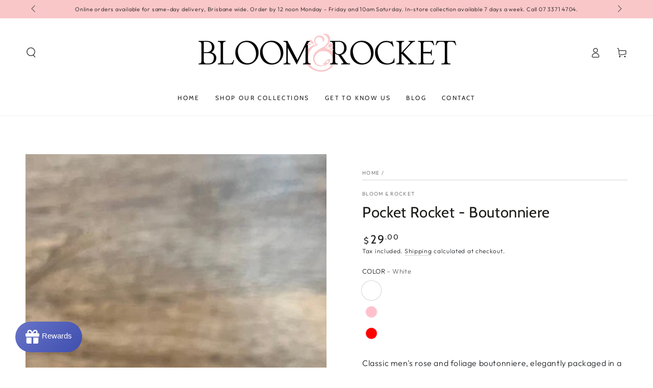

--- FILE ---
content_type: application/javascript
request_url: https://cdnbspa.spicegems.com/js/serve/shop/f70437.myshopify.com/index_c9b4aff8f522f06d132e48926603a3a9a254de11.js?v=infytonow807&shop=f70437.myshopify.com
body_size: 37362
content:
"undefined"==typeof SPICEADDONS&&(window.SPICEADDONS={}),SPICEADDONS.SGaddonsSnippet=function(){let e="https://spa.spicegems.com",t=window.location,n=(t.hostname,"f70437.myshopify.com");n="sg-static-script"==n?t.hostname:n;let a={"is_active":"1","max_addons":"6","quick_view":"0","quick_view_desc":"0","ajax_cart":"0","bro_stack":"0","quantity_selector":"1","image_viewer":"1","addons_heading":"Product Addons Box","cart_heading":"Cart Addons Box","addaddon_cart":"ADD ADDON","variant":"Variant","quantity":"Quantity","view_full_details":"View full details","less_details":"Less details...","add_to_cart":"ADD TO CART","message":"Product added to cart.","auto":"0","custom_css":"no","sold_pro":"0","image_link":"0","compare_at":"0","unlink_title":"1","image_click_checkbox":"0","cart_max_addons":"5","cart_quantity_selector":"1","cart_sold_pro":"0","cart_image_link":"0","compare_at_cart":"0","sg_currency":"default","qv_label":"Quick View","sold_out":"Sold Out","qv_sold_out":"SOLD OUT","way_to_prevent":"none","soldout_master":"1","cart_qv":"0","cartqv_desc":"0","plusminus_qty":"0","plusminus_cart":"0","line_prop":"0","label_show":"1","label_text":"Additional Info","addon_mandatory":"0","mandatory_text":"Please select atleast an addon!","line_placeholder":"Text Message","sell_master":"0","atc_btn_selector":"no","theme_data":"","applied_discount":"0","is_discount":"0","admin_discount":"1","layout":"layout-01","product_snippet":"1","cart_snippet":"0","product_form_selector":"no","atc_product_selector":"no","cart_form_selector":"no","checkout_btn_selector":"no","subtotal":"0","subtotal_label":"SubTotal","subtotal_position":"beforebegin","jQVersion":"0","collection_discount":"0","inventoryOnProduct":"0","inventoryOnCart":"0","inStock":"0","lowStock":"0","inStockLabel":"<span>[inventory_qty] In Stock<\/span>","lowStockLabel":"<span>only [inventory_qty] Left<\/span>","thresholdQty":"5","mt_addon_hash":"bovwDfVHIk","stop_undefined":"1","money_format":"${{amount}} AUD","sng":"1"},o=1;a.hasMaster=1;let s={"mastersToReq":[],"collectionsToReq":"[614909280603,614909706587,614910099803,615696236891]","hasProMaster":false,"hasCollMaster":true};window.$SGA=document.querySelectorAll.bind(document),window.$SG=document.querySelector.bind(document),a=window.sg_addon_custom_addonSetting?window.sg_addon_custom_addonSetting(a):a,window.sg_addon_setting=a;const c=t.pathname.split("/").filter((e=>e.length>0)),r=c.includes("products"),d=c.includes("cart"),p=r&&decodeURIComponent(c[c.indexOf("products")+1])||"",l=window.navigator.cookieEnabled&&("1"===a.is_discount||"1"===a.collection_discount)&&""!==a.theme_data||!1;let u,m,g,h=a.way_to_prevent;try{l&&(u=JSON.parse(a.theme_data),m=u.cartData,g=Object.keys(m).some((e=>1==m[e].isActive))||!1)}catch(e){console.log("Theme selectors giving errors. > "+e)}sgCurrencyApp=a.sg_currency,spiceCurrency=a.money_format;let f,b,A,S={AD:["ca-AD","EUR","€{{amount}}"],AE:["AE","AED","Dhs. {{amount}}"],AF:["AF","AFN","{{amount}}؋ "],AG:["en-AG","XCD","${{amount}}"],AI:["en-AI","XCD","${{amount}}"],AL:["sq-AL","ALL","Lek {{amount}}"],AM:["hy-AM","AMD","{{amount}} AMD"],AO:["en-AO","AOA","Kz{{amount}}"],AQ:["en-AQ","XCD","${{amount}}"],AR:["es-AR","ARS","${{amount}}"],AS:["en-AS","USD","${{amount}}"],AT:["de-AT","EUR","€{{amount}}"],AU:["en-AU","AUD","${{amount}}"],AW:["nl-AW","AWG","Afl{{amount}}"],AX:["de-AX","EUR","€{{amount}}"],AZ:["az-AZ","AZM","AZM{{amount}}"],BA:["bs-BA","BAM","KM {{amount}}"],BB:["en-BB","BBD","${{amount}}"],BD:["BD","BDT","Tk {{amount}}"],BE:["nl-BE","EUR","€{{amount}}"],BF:["fr-BF","XOF","CFA{{amount}}"],BG:["bg-BG","BGN","{{amount}} лв"],BH:["BH","BHD","{{amount}}0 BD"],BI:["fr-BI","BIF","FBu. {{amount}}"],BJ:["fr-BJ","XOF","CFA{{amount}}"],BL:["fr-BL","EUR","€{{amount}}"],BM:["en-BM","BMD","BD${{amount}}"],BN:["ms-BN","BND","${{amount}}"],BO:["es-BO","BOB","Bs{{amount}}"],BQ:["nl-BQ","USD","${{amount}}"],BR:["pt-BR","BRL","R$ {{amount}}"],BS:["en-BS","BSD","BS${{amount}}"],BT:["dz-BT","INR","Rs. {{amount}}"],BV:["no-BV","NOK","{{amount}} kr"],BW:["en-BW","BWP","P{{amount}}"],BY:["be-BY","BYR","Br {{amount}}"],BZ:["en-BZ","BZD","BZ${{amount}}"],CA:["en-CA","CAD","${{amount}}"],CC:["en-CC","AUD","${{amount}}"],CD:["fr-CD","CDF","FC{{amount}}"],CF:["fr-CF","XAF","FCFA{{amount}}"],CG:["fr-CG","XAF","FCFA{{amount}}"],CH:["CH","CHF","CHF {{amount}}"],CI:["fr-CI","XOF","CFA{{amount}}"],CK:["en-CK","NZD","${{amount}}"],CL:["es-CL","CLP","${{amount}}"],CM:["fr-CM","XAF","FCFA{{amount}}"],CN:["zh-hans-CN","CNY","¥{{amount}}"],CO:["es-CO","COP","${{amount}}"],CR:["es-CR","CRC","₡ {{amount}}"],CU:["es-CU","CUP","₱ {{amount}} CUP"],CV:["pt-CV","CVE","{{amount}}$"],CW:["nl-CW","ANG","ƒ;{{amount}}"],CX:["en-CX","AUD","${{amount}}"],CY:["el-CY","EUR","€{{amount}}"],CZ:["cs-CZ","CZK","{{amount}} Kč"],DE:["de-DE","EUR","€{{amount}}"],DJ:["fr-DJ","DJF","{{amount}} Fdj"],DK:["da-DK","DKK","{{amount}} kr"],DM:["en-DM","XCD","${{amount}}"],DO:["es-DO","DOP","RD$ {{amount}}"],DZ:["DZ","DZD","DA {{amount}}"],EC:["es-EC","USD","${{amount}}"],EE:["de-EE","EUR","€{{amount}}"],EG:["EG","EGP","LE {{amount}}"],EH:["ar-EH","MAD","{{amount}} dh"],ER:["ti-ER","ERN","Nfk {{amount}}"],ES:["ast-ES","EUR","€{{amount}}"],ET:["am-ET","ETB","Br{{amount}}"],FI:["fi-FI","EUR","€{{amount}}"],FJ:["en-FJ","FJD","${{amount}}"],FK:["en-FK","FKP","£{{amount}}"],FM:["en-FM","USD","${{amount}}"],FO:["fo-FO","DKK","{{amount}} kr"],FR:["fr-FR","EUR","€{{amount}}"],GA:["fr-GA","XAF","FCFA{{amount}}"],GB:["en-GB","GBP","£{{amount}}"],GD:["en-GD","XCD","${{amount}}"],GE:["ka-GE","GEL","{{amount}} GEL"],GF:["fr-GF","EUR","€{{amount}}"],GG:["en-GG","GBP","£{{amount}}"],GH:["en-GH","GHC","GHC{{amount}}"],GI:["en-GI","GBP","£{{amount}}"],GL:["kl-GL","DKK","{{amount}} kr"],GM:["en-GM","GMD","D {{amount}}"],GN:["fr-GN","GNF","FG {{amount}}"],GP:["fr-GP","EUR","€{{amount}}"],GQ:["es-GQ","XAF","FCFA{{amount}}"],GR:["el-GR","EUR","€{{amount}}"],GS:["en-GS","GBP","£{{amount}}"],GT:["es-GT","GTQ","Q{{amount}}"],GU:["en-GU","USD","${{amount}}"],GW:["GW","XOF","CFA{{amount}}"],GY:["en-GY","GYD","G${{amount}}"],HK:["zh-hant-HK","HKD","${{amount}}"],HM:["en-HM","AUD","${{amount}}"],HN:["es-HN","HNL","L {{amount}}"],HR:["hr-HR","HRK","{{amount}} kn"],HT:["fr-HT","HTG","G {{amount}}"],HU:["hu-HU","HUF","{{amount}} Ft"],ID:["id-ID","IDR","Rp {{amount}}"],IE:["en-IE","EUR","€{{amount}}"],IL:["he-IL","ILS","{{amount}} NIS"],IM:["en-IM","GBP","£{{amount}}"],IN:["en-IN","INR","Rs. {{amount}}"],IO:["en-IO","USD","${{amount}}"],IQ:["IQ","IQD","{{amount}} د.ع"],IR:["IR","IRR",'{{amount}} ﷼"'],IS:["is-IS","ISK","{{amount}} ISK"],IT:["it-IT","EUR","€{{amount}}"],JE:["en-JE","GBP","£{{amount}}"],JM:["en-JM","JMD","${{amount}}"],JO:["JO","JOD","{{amount}}0 JD"],JP:["ja-JP","JPY","¥{{amount}}"],KE:["sw-KE","KES","KSh{{amount}}"],KG:["ky-KG","KGS","лв{{amount}}"],KH:["km-KH","KHR","KHR{{amount}}"],KI:["en-KI","AUD","${{amount}}"],KM:["KM","KMF","{{amount}} CF"],KN:["en-KN","XCD","${{amount}}"],KP:["ko-KP","KPW","&#8361;{{amount}}"],KR:["ko-KR","KRW","₩{{amount}}"],KW:["KW","KWD","{{amount}}0 KD"],KY:["en-KY","KYD","${{amount}}"],KZ:["kk-KZ","KZT","{{amount}} KZT"],LA:["lo-LA","LAK","₭{{amount}}"],LB:["LB","LBP","L£{{amount}}"],LC:["en-LC","XCD","${{amount}}"],LI:["de-LI","CHF","SFr. {{amount}}"],LK:["si-LK","LKR","Rs {{amount}}"],LR:["en-LR","LRD","L${{amount}}"],LS:["en-LS","ZAR","R {{amount}}"],LT:["lt-LT","EUR","€{{amount}}"],LU:["lb-LU","EUR","€{{amount}}"],LV:["lv-LV","EUR","€{{amount}}"],LY:["ar-LY","LYD","{{amount}} ل.د"],MA:["ar-MA","MAD","{{amount}} dh"],MC:["fr-MC","EUR","€{{amount}}"],MD:["ro-MD","MDL","{{amount}} MDL"],ME:["srp-ME","EUR","€{{amount}}"],MF:["fr-MF","EUR","€{{amount}}"],MG:["mg-MG","MGA","Ar {{amount}}"],MH:["en-MH","USD","${{amount}}"],MK:["mk-MK","MKD","ден {{amount}}"],ML:["fr-ML","XOF","CFA{{amount}}"],MM:["my-MM","MMK","K{{amount}}"],MN:["mn-MN","MNT","{{amount}} ₮"],MO:["zh-hant-MO","MOP","MOP${{amount}}"],MP:["en-MP","USD","${{amount}}"],MQ:["fr-MQ","EUR","€{{amount}}"],MR:["en-MR","MRO","{{amount}} MRO"],MS:["en-MS","XCD","${{amount}}"],MT:["mt-MT","EUR","€{{amount}}"],MU:["mfe-MU","MUR","Rs {{amount}}"],MV:["dv-MV","MVR","Rf{{amount}}"],MW:["en-MW","MWK","Mk{{amount}}"],MX:["es-MX","MXN","$ {{amount}}"],MY:["ms-MY","MYR","RM{{amount}} MYR"],MZ:["pt-MZ","MZN","{{amount}} Mt"],NA:["en-NA","ZAR","R {{amount}}"],NC:["fr-NC","XPF","{{amount}} XPF"],NE:["fr-NE","XOF","CFA{{amount}}"],NF:["en-NF","AUD","${{amount}}"],NG:["en-NG","NGN","₦{{amount}}"],NI:["es-NI","NIO","{{amount}}C$"],NL:["nl-NL","EUR","€{{amount}}"],NO:["nb-NO","NOK","{{amount}} kr"],NP:["ne-NP","NPR","Rs{{amount}}"],NR:["na-NR","AUD","${{amount}}"],NU:["niu-NU","NZD","${{amount}}"],NZ:["mi-NZ","NZD","${{amount}}"],OM:["es-OM","OMR","{{amount}} OMR"],PA:["es-PA","PAB","B/. {{amount}}"],PE:["es-PE","PEN","S/. {{amount}}"],PF:["fr-PF","XPF","{{amount}} XPF"],PG:["en-PG","PGK","K {{amount}}"],PH:["en-PH","PHP","₱{{amount}}"],PK:["en-PK","PKR","Rs.{{amount}}"],PL:["ro-PL","PLN","{{amount}} zl"],PM:["fr-PM","EUR","€{{amount}}"],PN:["en-PN","NZD","${{amount}}"],PR:["es-PR","USD","${{amount}}"],PS:["PS","ILS","{{amount}} NIS"],PT:["pt-PT","EUR","€{{amount}}"],PW:["en-PW","USD","${{amount}}"],PY:["es-PY","PYG","Gs. {{amount}}"],QA:["es-QA","QAR","QAR {{amount}}"],RE:["fr-RE","EUR","€{{amount}}"],RO:["ro-RO","RON","{{amount}} lei"],RS:["sr-RS","RSD","{{amount}} RSD"],RU:["ro-RU","RUB","руб{{amount}}"],RW:["rw-RW","RWF","{{amount}} RF"],SA:["en-SA","SAR","{{amount}} SR"],SB:["en-SB","SBD","${{amount}}"],SC:["fr-SC","SCR","Rs {{amount}}"],SD:["SD","SDD","SDD{{amount}}"],SE:["sv-SE","SEK","{{amount}} kr"],SG:["zh-hans-SG","SGD","${{amount}}"],SH:["en-SH","SHP","£{{amount}}"],SI:["sl-SI","EUR","€{{amount}}"],SJ:["no-SJ","NOK","{{amount}} kr"],SK:["sk-SK","EUR","€{{amount}}"],SL:["en-SL","SLL","Le {{amount}}"],SM:["it-SM","EUR","€{{amount}}"],SN:["fr-SN","XOF","CFA{{amount}}"],SO:["so-SO","SOS","Sh.So. {{amount}}"],SR:["nl-SR","SRD","SRD {{amount}}"],ST:["pt-ST","STD","Db {{amount}}"],SS:["en-SS","SSP","£{{amount}}"],SV:["es-SV","USD","${{amount}}"],SX:["nl-SX","ANG","ƒ;{{amount}}"],SY:["SY","SYP","S&pound;{{amount}}"],SZ:["en-SZ","SZL","L {{amount}}"],TC:["en-TC","USD","${{amount}}"],TD:["fr-TD","XAF","FCFA{{amount}}"],TF:["fr-TF","EUR","€{{amount}}"],TG:["fr-TG","XOF","CFA{{amount}}"],TH:["th-TH","THB","{{amount}} ฿"],TJ:["tg-TJ","TJS","TJS {{amount}}"],TK:["tkl-TK","NZD","${{amount}}"],TL:["pt-TL","USD","${{amount}}"],TM:["tk-TM","TMM","TMM{{amount}}"],TN:["ar-TN","TND","{{amount}} DT"],TO:["en-TO","TOP","${{amount}}"],TR:["tr-TR","TRY","{{amount}}TL"],TT:["en-TT","TTD","${{amount}}"],TV:["en-TV","AUD","${{amount}}"],TW:["zh-hant-TW","TWD","${{amount}}"],TZ:["sw-TZ","TZS","{{amount}} TZS"],UA:["uk-UA","UAH","₴{{amount}}"],UG:["en-UG","UGX","Ush {{amount}}"],UM:["en-UM","USD","${{amount}}"],US:["en-US","USD","${{amount}}"],UY:["es-UY","UYU","${{amount}}"],UZ:["uz-UZ","UZS","{{amount}} som"],VA:["it-VA","EUR","€{{amount}}"],VC:["en-VC","XCD","${{amount}}"],VE:["es-VE","VEB","VEB{{amount}}"],VG:["en-VG","USD","${{amount}}"],VI:["en-VI","USD","${{amount}}"],VN:["vi-VN","VND","{{amount}}₫"],VU:["bi-VU","VUV","${{amount}}"],WF:["fr-WF","XPF","{{amount}} XPF"],WS:["sm-WS","WST","WS$ {{amount}}"],YE:["YE","YER","{{amount}} YER"],YT:["fr-YT","EUR","€{{amount}}"],ZA:["af-ZA","ZAR","R {{amount}}"],ZM:["en-ZM","ZMW","K{{amount}}"],ZW:["en-ZW","USD","${{amount}}"]},_=p,y={},v={},D=!1,x=!1,w=[],E=[],C=!1,k="",O=0,I=[],P=!1,N="/",G=[],M={},T=new Event("click.spicegems",{bubbles:!0,cancelable:!1});document.dispatchEvent(T);let F,L,j,B,R,H,U,z=!1,K=[],V="layout_default"===a.layout,W=!1,Q=null,J="1"==a.inventoryOnProduct||"1"==a.inventoryOnCart,Z=!1,X='@import url(https://fonts.googleapis.com/css?family=Open+Sans);@import url(https://stackpath.bootstrapcdn.com/font-awesome/4.7.0/css/font-awesome.min.css);#sg-pro-access-wrapper {margin-top: 10px;margin-bottom: 5px;width: 100%;overflow: hidden;font-family: inherit;text-decoration: none;}#sg-pro-access-wrapper a {text-decoration: none;}.sg-pro-access-heading {margin-bottom: 8px;font-size: 20px;line-height: 36px;margin-bottom: 15px;font-weight: 600;font-family: inherit;}.sg-pro-access-input-felid {display: block;width: 100%;height: 34px;padding: 6px 12px;font-size: 14px;color: #555;background-color: #fff;background-image: none;border: 1px solid #ccc;border-radius: 4px;-webkit-box-shadow: inset 0 1px 1px rgba(0, 0, 0, 0.075);box-shadow: inset 0 1px 1px rgba(0, 0, 0, 0.075);-webkit-transition: border-color ease-in-out 0.15s, -webkit-box-shadow ease-in-out 0.15s;transition: border-color ease-in-out 0.15s, box-shadow ease-in-out 0.15s;float: left;border-radius: 2px;margin: 10px 0;}.sg-pro-access-qty-field {width: 25% !important;}.sg-pro-access-product select {margin-bottom: 10px;}.sg-pro-access-product {margin-bottom: 20px;text-align: left;overflow: hidden;}.sg-pro-access-price {font-size: 16px;line-height: 30px;}.sg-pro-access-product .sg-pro-access-product-img {margin-top: 0;cursor: pointer;position: relative;border: 1px solid #f2f2f2;margin-right: 5px;margin-left: 30px;}.sg-pro-access-checkbox {float: left;min-height: 10px !important;}.sg-pro-access-product-left {position: relative;float: left;margin-right: 5px;text-align: left;}.sg-pro-access-quick-view-btn {display: block;position: absolute;top: 50%;transform: translateY(-50%);padding: 10px 0;text-align: center;width: 100%;font-size: 14px;transition: all 0.25s ease;background-color: rgba(0, 0, 0, 0.7);color: #fff;border-radius: 0;opacity: 0;text-decoration: none;font-size: 12px;}.sg-xs-img .sg-pro-access-quick-view-btn {font-size: 8px;padding: 4px 0;}.sg-sm-img .sg-pro-access-quick-view-btn {font-size: 10px;padding: 6px 0;}.sg-pro-access-quick-view-btn:hover {background-color: rgba(0, 0, 0, 0.9);color: #fff;text-decoration: none;}.sg-pro-access-product:hover .sg-pro-access-quick-view-btn {opacity: 1;}.sg-pro-access-product-right {overflow: hidden;padding-left: 5px;}.sg-pro-access-product-title {font-family: inherit;margin-bottom: 8px;overflow: hidden;font-size: 16px;line-height: 28px;color: #2f2f2f;font-weight: 600;}.sg-pro-access-product-description {font-family: inherit;font-size: 14px;line-height: 24px;color: #858585;}.sg-pro-access-qty-label {float: left;line-height: 50px;margin-right: 10px;}.sg-pro-access-product .sg-xl-img {float: none !important;position: unset !important;}.sg-xs-img img {width: 40px;height: 40px;}.sg-sm-img img {width: 80px;height: 80px;}.sg-md-img img {width: 160px;height: 160px;}.sg-lg-img img {width: 250px;height: 250px;}.sg-xl-img img {width: 520px;height: 520px;}.sg-clearfix {clear: both;}.loadersmall {border: 5px solid #f3f3f3;-webkit-animation: spin 1s linear infinite;animation: spin 1s linear infinite;border-top: 5px solid #555;border-radius: 50%;width: 30px;height: 30px;}@keyframes spin {0% {transform: rotate(0);}100% {transform: rotate(360deg);}}#sg-checkbox .sg-checkbox-label {position: relative;cursor: pointer;color: #526d7a;font-size: 24px;margin-left: 2px;float: left;}#sg-checkbox input[type="checkbox"] {position: absolute;opacity: 0;z-index: -1;}#sg-checkbox input[type="checkbox"] + .sg-label-text:before {content: "\\f096";font-family: FontAwesome;speak: none;font-style: normal;font-weight: 400;font-variant: normal;text-transform: none;line-height: 1;-webkit-font-smoothing: antialiased;width: 1em;display: inline-block;margin-right: 5px;font-size: 24px;}#sg-checkbox input[type="checkbox"]:checked + .sg-label-text:before {content: "\\f14a";color: #607d8b;animation: effect 250ms ease-in;font-size: 24px;}#sg-checkbox input[type="checkbox"]:disabled + .sg-label-text {color: #aaa;}#sg-checkbox input[type="checkbox"]:disabled + .sg-label-text:before {content: "\\f0c8";color: #ccc;}@keyframes effect {0% {transform: scale(0);}25% {transform: scale(1.3);}75% {transform: scale(1.4);}100% {transform: scale(1);}}.spicegems-modal-box {font-family: inherit;width: 100%;height: 100%;position: fixed;top: 0;right: 0;bottom: 0;left: 0;z-index: 1050;display: none;overflow-x: hidden;overflow-y: auto;-webkit-overflow-scrolling: touch;outline: 0;background-color: transparent;padding: 15px;box-sizing: border-box;}.spicegems-modal-dialog {z-index: 99999;width: 500px;margin: 0 auto;background: #fff;border-bottom: 1px solid #aaa;border-radius: 4px;box-shadow: 0 3px 9px rgba(0, 0, 0, 0.5);border: 1px solid rgba(0, 0, 0, 0.1);background-clip: padding-box;position: relative;top: 20%;left: 0;-webkit-transform: translate(0, -10%);-ms-transform: translate(0, -10%);-o-transform: translate(0, -10%);transform: translate(0, -10%);box-sizing: border-box;}.spicegems-modal-dialog.large {width: 900px;}.spicegems-modal-dialog.small {width: 300px;}.spicegems-modal-dialog.extraLarge {width: 1140px;}.spicegems-modal-container {margin: 10px;padding: 5px 0;}.spicegems-modal-close {font-family: inherit;color: #000;background: 0 0;position: absolute;right: 0;top: 0;width: 22px;padding: 0;line-height: 1em;height: 25px;font-size: 22px;text-align: center;text-decoration: none;font-weight: 700;opacity: 0.7;box-shadow: none;border: none;}.spicegems-modal-close:hover {opacity: 1;}@media only screen and (max-width: 600px) {.spicegems-modal-dialog, .spicegems-modal-dialog.extraLarge, .spicegems-modal-dialog.large, .spicegems-modal-dialog.small {top: 15%;width: 100%;}}.clearfix::after {content: "";clear: both;display: table;}.spicegems-row {width: 100%;margin: 5px auto;box-sizing: border-box;}.spicegems-row:after, .spicegems-row:before {display: table;content: " ";}.spicegems-row:after {clear: both;}.spicegems-qv-picture-box, .spicegems-qv-product-box {position: relative;float: left;width: 50%;padding-right: 10px;padding-left: 10px;box-sizing: border-box;}@media only screen and (max-width: 600px) {.spicegems-qv-picture-box, .spicegems-qv-product-box {width: 100%;}}.spicegems-qv-product-box {max-height: 470px;overflow-y: auto;}.spicegems-product-title {font-family: inherit;font-size: 22px;font-weight: 700;font-style: normal;letter-spacing: 0.2px;color: #666;line-height: 1.2em;}.spicegems-product-price {font-family: inherit;font-size: 16px;display: flex;margin-top: 10px;}.spicegems-product-dec-footer {position: relative;padding-top: 5px;}#spicegems-view-full-details {font-family: inherit;text-decoration: none !important;color: #337ab7;cursor: pointer;opacity: 0.8;}#spicegems-view-full-details:hover {opacity: 1;}.spicegems-product-description {margin-top: 5px;padding: 0;letter-spacing: 0.2px;}.spicegems-product-dec-main {letter-spacing: 0.2px;font-family: inherit;max-height: 80px;overflow: hidden;line-height: 1.4em;position: relative;text-align: left;color: #333;}.spicegems-details-full:after {content: none;}.spicegems-product-dec-footer:before {content: "";background-color: #fff;width: 100%;height: 30px;top: -25px;left: 0;position: absolute;background: linear-gradient(0deg, #fff, hsla(0, 0%, 100%, 0.1));}.spicegems-details-full + .spicegems-product-dec-footer:before {content: none;}.spicegems-details-full {transition: max-height 10s ease;max-height: 9999px;}.spicegems-qv-variant-options {margin-top: 10px;margin-bottom: 10px;padding-top: 5px;padding-bottom: 5px;width: 85%;display: table;text-align: left;}.spicegems-form-group, .spicegems-qv-variant-options .form-group {display: table-row;width: 100%;margin-bottom: 10px;vertical-align: middle;font-style: normal;}.spicegems-form-group label {font-family: inherit;font-size: 16px;font-weight: 400;font-style: normal;display: table-cell;min-width: 100px;margin: 5px 0;line-height: 1.42857143;width: auto;color: #333;}.spicegems-form-group .form-control, .spicegems-form-group select {font-family: inherit;display: table-cell;width: 100%;margin: 5px 0;}.spicegems-form-group select {box-sizing: border-box;background-position: right center;background-repeat: no-repeat;background-position: right 10px center;background-size: 6px;text-indent: 0.01px;text-overflow: "";cursor: pointer;padding: 6px 12px;background-color: #fff;background-image: none;border: 1px solid #ccc;border-radius: 4px;min-height: 35px;}.spicegems-form-group input {box-sizing: border-box;padding: 6px 12px;font-size: 14px;line-height: 1.42857143;color: #555;background-color: #fff;background-image: none;border: 1px solid #ccc;border-radius: 4px;min-height: 35px;}.spicegems-add-to-cart {display: inline-block;width: 100%;padding: 10px 12px;margin-top: 10px;margin-bottom: 0;font-family: inherit;font-size: 14px;font-weight: 400;font-style: normal;line-height: 1.42857143;text-transform: uppercase;text-align: center;white-space: nowrap;vertical-align: middle;-ms-touch-action: manipulation;touch-action: manipulation;cursor: pointer;-webkit-user-select: none;-moz-user-select: none;-ms-user-select: none;user-select: none;background-image: none;border: 1px solid transparent;border-radius: 4px;color: #fff;background-color: #444;border-color: #333;font-family: inherit;}.spicegems-add-to-cart:active, .spicegems-add-to-cart:focus, .spicegems-add-to-cart:hover {color: #fff !important;background-color: #333 !important;border-color: #222 !important;}.spicegems-qv-success-alert {font-family: inherit;font-size: 16px;color: #444;}#spicegems-qv-carousel {margin: 0 auto;width: auto;min-width: 300px;}#spicegems-qv-carousel.carousel {position: relative;}.spicegems-carousel-outer {position: relative;}.spicegems-carousel-inner {position: relative;width: 100%;overflow: hidden;}.spicegems-carousel-inner > .spicegems-carousel-item {position: relative;display: none;-webkit-transition: 0.6s ease-in-out left;-o-transition: 0.6s ease-in-out left;transition: 0.6s ease-in-out left;height: 300px;}.spicegems-carousel-inner > .spicegems-carousel-item > a > img, .spicegems-carousel-inner > .spicegems-carousel-item > img {display: block;width: auto;max-width: 100%;max-height: 300px;margin: 0 auto;position: relative;top: 50%;transform: translateY(-50%);}#spicegems-qv-carousel .spicegems-carousel-control {position: absolute;top: 0;bottom: 0;width: 10%;font-size: 20px;color: #fff;text-align: center;text-shadow: 0 1px 2px rgba(0, 0, 0, 0.6);background-color: rgba(0, 0, 0, 0);opacity: 0;cursor: pointer;}#spicegems-qv-carousel:hover .spicegems-carousel-control {opacity: 0.5;}#spicegems-qv-carousel .spicegems-carousel-control.left {left: 1px;}#spicegems-qv-carousel .spicegems-carousel-control.right {right: 1px;}#spicegems-qv-carousel .spicegems-carousel-control i {padding: 8px;position: relative;top: 50%;transform: translateY(-50%);}#spicegems-qv-carousel .spicegems-carousel-control.left i {float: left;}#spicegems-qv-carousel .spicegems-carousel-control.right i {float: right;}#spicegems-qv-carousel .spicegems-carousel-control i::before {color: #000;font-size: 2.5rem;font-weight: 700;}#spicegems-qv-carousel .spicegems-carousel-control:focus, #spicegems-qv-carousel .spicegems-carousel-control:hover {color: #fff;text-decoration: none;outline: 0;opacity: 0.8;}.spicegems-carousel-outer > .active {display: block;}.spicegems-carousel-inner > .active, .spicegems-carousel-inner > .next, .spicegems-carousel-inner > .prev {display: block;}.spicegems-carousel-inner > .active {left: 0;}.spicegems-carousel-inner > .next, .spicegems-carousel-inner > .prev {position: absolute;top: 0;width: 100%;}.spicegems-carousel-inner > .next {left: 100%;}.spicegems-carousel-inner > .prev {left: -100%;}.spicegems-carousel-inner > .next.left, .spicegems-carousel-inner > .prev.right {left: 0;}.spicegems-carousel-inner > .active.left {left: -100%;}.spicegems-carousel-inner > .active.right {left: 100%;}.spicegems-carousel-indicators {position: absolute;bottom: 10px;left: 50%;z-index: 15;padding-left: 0;text-align: center;list-style: none;margin: 10px 0 0;overflow: auto;position: static;text-align: center;white-space: nowrap;width: 100%;}.spicegems-carousel-indicators li {background-color: transparent;-webkit-border-radius: 0;border-radius: 0;display: inline-block;height: auto;margin: 0 4px !important;width: 75px !important;height: 75px !important;overflow: hidden;text-indent: -999px;cursor: pointer;background-color: rgba(0, 0, 0, 0);border: 1px solid #fff;}.spicegems-carousel-indicators li img {display: block;width: 100%;height: auto;margin: 0 auto;position: relative;top: 50%;transform: translateY(-50%);}#spicegems-qv-carousel .spicegems-carousel-indicators .active {border: 1px solid #51bafb;}@media screen and (min-width: 768px) {.spicegems-carousel-indicators {bottom: 20px;}}@media all and (transform-3d), (-webkit-transform-3d) {.spicegems-carousel-inner > .item {-webkit-transition: -webkit-transform 0.6s ease-in-out;-o-transition: -o-transform 0.6s ease-in-out;transition: transform 0.6s ease-in-out;-webkit-backface-visibility: hidden;backface-visibility: hidden;-webkit-perspective: 1000px;perspective: 1000px;}.spicegems-carousel-inner > .item.active.right, .spicegems-carousel-inner > .item.next {left: 0;-webkit-transform: translate3d(100%, 0, 0);transform: translate3d(100%, 0, 0);}.spicegems-carousel-inner > .item.active.left, .spicegems-carousel-inner > .item.prev {left: 0;-webkit-transform: translate3d(-100%, 0, 0);transform: translate3d(-100%, 0, 0);}.spicegems-carousel-inner > .item.active, .spicegems-carousel-inner > .item.next.left, .spicegems-carousel-inner > .item.prev.right {left: 0;-webkit-transform: translate3d(0, 0, 0);transform: translate3d(0, 0, 0);}}.spicegems-qv-product-box::-webkit-scrollbar {width: 10px;height: 10px;}.spicegems-qv-product-box::-webkit-scrollbar-track {background: #f1f1f1;}.spicegems-qv-product-box::-webkit-scrollbar-thumb {background: #c1c1c1;cursor: pointer;}.spicegems-carousel-indicators::-webkit-scrollbar {height: 10px;width: 10px;}.spicegems-carousel-indicators::-webkit-scrollbar-thumb:horizontal {background: #c1c1c1;}.spicegems-carousel-indicators::-webkit-scrollbar-thumb:horizontal:hover {background: #b1b1b1;cursor: pointer;}@media only screen and (max-width: 700px) {.spicegems-carousel-indicators {display: none;}.spicegems-carousel-outer {margin-bottom: 15px;}.sg-pro-access-quick-view-btn {opacity: 1;}}@media only screen and (min-device-width: 768px) and (max-device-width: 1024px) {.spicegems-modal-dialog.large {width: 95%;}}.spicegems-carousel *, .spicegems-carousel :after, .spicegems-carousel :before {box-sizing: border-box;}.spicegems-carousel {margin: 0 auto;overflow: hidden;position: relative;white-space: nowrap;text-align: center;padding: 0 25px;}.spicegems-carousel:after, .spicegems-carousel:before {content: "";display: table;}.spicegems-carousel:after {clear: both;}.spicegems-carousel-inner {overflow: hidden;}.spicegems-slides-container {list-style-type: none;position: relative;left: 0;display: inline-block;padding: 0;margin: 0;}.spicegems-addon-slide {display: inline-block;white-space: normal;position: relative;margin: 0;text-align: center;background-color: #fff;}.spicegems-carousel-btn {background: #bdbdbd;border: 0;box-shadow: none;cursor: pointer;height: 40px;position: absolute;top: 50%;width: 25px;font-size: 20px;padding: 5px;}.spicegems-btn-next {right: 0;}.spicegems-btn-next:hover {border: 1px solid #777;background-color: #444;color: #fff;border-left: none;}.spicegems-btn-prev {left: 0;}.spicegems-btn-prev:hover {border: 1px solid #777;background-color: #444;color: #fff;border-right: none;}.spicegems-addon-carousel-heading {font-size: 24px;line-height: 36px;margin-bottom: 5px;font-weight: 600;font-family: inherit;text-align: center;white-space: normal;}.spicegems-addon-product {text-align: center;overflow: hidden;border: 1px solid #ddd;padding: 10px;margin: 5px;background-color: #fff;color: #222;}.spicegems-addon-product .spicegems-addon-product-img {cursor: pointer;position: relative;text-align: center;overflow: hidden;margin: 0 auto;max-height: 160px;}.spicegems-addon-product .spicegems-addon-product-img img {width: auto;height: auto;max-width: 100%;max-height: 100%;}.sg-xs-img {width: 40px;height: 40px;}.sg-sm-img {width: 80px;height: 80px;}.sg-md-img {width: 160px;height: 160px;}.sg-lg-img {width: 250px;height: 250px;}.sg-xl-img {width: 520px;height: 520px;}.sg-clearfix {clear: both;}.spicegems-addon-product-title-area {text-align: center;margin: 5px 1px;height: 45px;position: relative;}.spicegems-addon-product-title {font-family: inherit;width: 100%;text-align: center;font-family: inherit;margin-bottom: 8px;overflow: hidden;font-size: 14px;line-height: 22px;color: #2f2f2f;font-weight: 600;text-decoration: none;overflow: hidden;display: block;display: -webkit-box;position: absolute;max-height: 45px;-webkit-line-clamp: 2;-webkit-box-orient: vertical;text-overflow: ellipsis;}.spicegems-addon-price {font-size: 16px;line-height: 20px;text-align: center;}.spicegems-addon-product .spice_select_variant_quantity, .spicegems-addon-product .spicegems-addon-input-felid {font-family: inherit;display: block;width: 100%;height: 34px;margin: 5px 0;padding: 6px 12px;font-size: 14px;color: #555;background-color: #fff !important;background-image: none !important;border: 1px solid #ccc;border-radius: 2px !important;-webkit-box-shadow: inset 0 1px 1px rgba(0, 0, 0, 0.075);box-shadow: inset 0 1px 1px rgba(0, 0, 0, 0.075);-webkit-transition: border-color ease-in-out 0.15s, -webkit-box-shadow ease-in-out 0.15s;transition: border-color ease-in-out 0.15s, box-shadow ease-in-out 0.15s;}.spicegems-addon-btn {font-family: inherit;width: 100%;font-size: 16px;margin-top: 5px;border-radius: 5px;border: 0;color: #fff !important;display: inline-block;cursor: pointer;white-space: normal !important;word-wrap: break-word;box-shadow: 0 2px 5px 0 rgba(0, 0, 0, 0.16), 0 2px 10px 0 rgba(0, 0, 0, 0.12);transition: 0.2s ease-out;-webkit-transition: 0.2s ease-out;-moz-transition: 0.2s ease-out;min-height: 35px;}.primary-color, .sg-primary-btn {background: #6091ba !important;color: #fff;}.mg-t-0 {margin-top: 0;}.sg-pro-access-price {display: -webkit-box;display: -ms-flexbox;display: flex;-ms-flex-wrap: wrap;flex-wrap: wrap;}.spicegems-main-price {font-family: inherit;margin-right: 15px;}.spicegems-main-price .money {color: #333;}.spicegems-compare_at_price .money {text-decoration: line-through;color: #777;}.sg-with-compare .money {color: #ff4e00;}.spicegems-main-price {color: #333;}.spicegems-compare_at_price {text-decoration: line-through;color: #777;}.sg-with-compare {color: #ff4e00;}.spice-compare-at-price-show {display: flex;align-items: center;justify-content: center;flex-wrap: wrap;gap: 5px;min-height: 45px;}.spice-compare-at-price-show .spicegems-main-price {margin-right: 0;}.spicegems-addon-slide:hover .sg-pro-access-quick-view-btn {opacity: 1;}#spiceaddonsappid div.input_field_number, #spicegems-product_quickview div.input_field_number {display: inline-flex;justify-content: start;align-items: start;width: 100%;margin-bottom: 10px;}#spiceaddonsappid .sg-pro-access-product-right div.input_field_number, #spicegems-product_quickview div.input_field_number {max-width: 150px !important;}#spicegems-product_quickview div.input_field_number {margin: 5px 0;}#spiceaddonsappid .sg_minus_btn, #spiceaddonsappid .sg_plus_btn, #spicegems-product_quickview .sg_minus_btn, #spicegems-product_quickview .sg_plus_btn {background: #f5f5f5;padding: 3px 5px 4px;border: 1px solid #ccc;display: flex;justify-content: center;align-items: center;min-width: 45px;min-height: 35px;height: 35px !important;font-size: 21px;color: #585858;font-weight: 600;cursor: pointer;}#spiceaddonsappid .sg_minus_btn:focus, #spiceaddonsappid .sg_minus_btn:hover, #spiceaddonsappid .sg_plus_btn:focus, #spiceaddonsappid .sg_plus_btn:hover, #spicegems-product_quickview .sg_minus_btn:focus, #spicegems-product_quickview .sg_minus_btn:hover, #spicegems-product_quickview .sg_plus_btn:focus, #spicegems-product_quickview .sg_plus_btn:hover {background: #ededed;}#spiceaddonsappid .sg_minus_btn, #spicegems-product_quickview .sg_minus_btn {border-right: 0;border-radius: 4px 0 0 4px;}#spiceaddonsappid .sg_plus_btn, #spicegems-product_quickview .sg_plus_btn {border-left: 0;border-radius: 0 4px 4px 0;}#spiceaddonsappid div.input_field_number input[type="number"].form-control::-webkit-inner-spin-button, #spiceaddonsappid div.input_field_number input[type="number"].form-control::-webkit-outer-spin-button, #spiceaddonsappid div.input_field_number input[type="number"].sg-pro-access-input-felid::-webkit-inner-spin-button, #spiceaddonsappid div.input_field_number input[type="number"].sg-pro-access-input-felid::-webkit-outer-spin-button, #spicegems-product_quickview div.input_field_number input[type="number"].form-control::-webkit-inner-spin-button, #spicegems-product_quickview div.input_field_number input[type="number"].form-control::-webkit-outer-spin-button, #spicegems-product_quickview div.input_field_number input[type="number"].sg-pro-access-input-felid::-webkit-inner-spin-button, #spicegems-product_quickview div.input_field_number input[type="number"].sg-pro-access-input-felid::-webkit-outer-spin-button {-webkit-appearance: none;margin: 0;opacity: 0;}#spiceaddonsappid div.input_field_number input[type="number"].form-control:focus-visible, #spiceaddonsappid div.input_field_number input[type="number"].sg-pro-access-input-felid:focus-visible, #spicegems-product_quickview div.input_field_number input[type="number"].form-control:focus-visible, #spicegems-product_quickview div.input_field_number input[type="number"].sg-pro-access-input-felid:focus-visible {outline: none !important;box-shadow: none;}#spiceaddonsappid div.input_field_number input[type="number"].form-control:focus, #spiceaddonsappid div.input_field_number input[type="number"].form-control:hover, #spiceaddonsappid div.input_field_number input[type="number"].sg-pro-access-input-felid:focus, #spiceaddonsappid div.input_field_number input[type="number"].sg-pro-access-input-felid:hover, #spicegems-product_quickview div.input_field_number input[type="number"].form-control:focus, #spicegems-product_quickview div.input_field_number input[type="number"].sg-pro-access-input-felid:focus, #spicegems-product_quickview div.input_field_number input[type="number"].sg-pro-access-input-felid:hover, #spicegems-product_quickviewdiv.input_field_number input[type="number"].form-control:hover {box-shadow: none;border-radius: 0 !important;}#spiceaddonsappid div.input_field_number input[type="number"].form-control:focus, #spiceaddonsappid div.input_field_number input[type="number"].sg-pro-access-input-felid:focus, #spicegems-product_quickview div.input_field_number input[type="number"].form-control:focus, #spicegems-product_quickview div.input_field_number input[type="number"].sg-pro-access-input-felid:focus {border-color: #8d8d8d;}#spiceaddonsappid div.input_field_number input[type="number"].form-control, #spiceaddonsappid div.input_field_number input[type="number"].form-control, #spiceaddonsappid div.input_field_number input[type="number"].sg-pro-access-input-felid, #spiceaddonsappid div.input_field_number input[type="number"].sg-pro-access-input-felid, #spicegems-product_quickview div.input_field_number input[type="number"].form-control, #spicegems-product_quickview div.input_field_number input[type="number"].form-control, #spicegems-product_quickview div.input_field_number input[type="number"].sg-pro-access-input-felid, #spicegems-product_quickview div.input_field_number input[type="number"].sg-pro-access-input-felid {display: inline-block;border-radius: 0 !important;height: 35px !important;min-height: 35px !important;max-height: 35px !important;margin: 0 !important;-webkit-appearance: none;-moz-appearance: textfield !important;appearance: none;text-align: center;width: calc(100% - 90px);}#spiceaddonsappid .sg-pro-access-product select, #spicegems-product_quickview .sg-pro-access-product select {outline: none !important;}#spiceaddonsappid .sg-pro-access-product select:focus, #spiceaddonsappid .sg-pro-access-product select:hover, #spicegems-product_quickview .sg-pro-access-product select:focus, #spicegems-product_quickview.sg-pro-access-product select:hover {border-color: #8d8d8d;}.spicegems-product-quickview .sg_minus_btn, .spicegems-product-quickview .sg_plus_btn {min-width: 33px;min-height: 35px;font-size: 16px;}#spiceaddonsappid .spicegems-input-filds div.input_field_number, #spicegems-product_quickview .spicegems-input-filds div.input_field_number {margin: 5px 0 !important;}.spice_lineItem_props textarea, .spice_qv_lineItem_props textarea {width: 100%;min-height: 44px;height: 34px;resize: none;border: 1px solid #ccc;background-color: #fff;color: #555;margin: 5px 0;border-radius: 2px;}.sg-pro-access-mandatory_warning {color: #c31828;background-color: #ffdadd;border-color: #ffdadd;font-size: 16px;border: 1px solid transparent;padding: 0.5rem 1.2rem;margin-top: 1rem;margin-bottom: 1rem;width: fit-content;border-radius: 4px;overflow: hidden;}.spice_qv_lineItem_props textarea {display: table-cell;}.spice_qv_lineItem_props label.spice_qv_properties_name {vertical-align: middle;}.sg-pro-access-price .spicegems_discount_price, .spicegems-carousel .spicegems_discount_price {font-size: 16px;}#spicegems-product_quickview .spicegems_discount_price {font-size: 16px;}.sg-pro-access-price .spicegems-compare_at_price, .spicegems-product-price .spicegems-compare_at_price {margin-right: 5px;}.spicegems-cross-amount, span.spicegems-cross-amount {text-decoration: line-through !important;display: block;}.spicegems-carousel .spicegems_discount_price {display: block;text-align: center;min-height: 47px;line-height: 130%;}:root {--sg-addon-main-font: "Montserrat", "Roboto", "Work Sans", sans-serif;--sg-addon-primary-color: rgb(82 109 122);--sg-addon-text-color: rgb(51 51 51);--sg-addon-border-color: rgb(221 221 221);--sg-addon-border-hover-color: rgb(58 58 58);--sg-addon-color-text-focus: rgb(96 96 96);--sg-addon-price-fontsize: 14px;--sg-addon-title-fontsize: 14px;--sg-addon-heading-fontsize: 18px;}.spice-spa-addon-product-wrapper * {margin: 0;padding: 0;-webkit-font-smoothing: antialiased;-moz-osx-font-smoothing: grayscale;-webkit-text-size-adjust: 100%;text-size-adjust: 100%;text-rendering: optimizeLegibility;}.spice-spa-addon-product-wrapper *, .spice-spa-addon-product-wrapper ::after, .spice-spa-addon-product-wrapper ::before {box-sizing: border-box;}.spice-spa-addon-product-wrapper {display: inline-flex;flex-wrap: wrap;justify-content: flex-start;align-items: flex-start;position: relative;width: 100%;height: auto;}.spice-spa-addon-product-wrapper a:not([href]) {cursor: auto;}.spice-spa-addon-heading {display: block;font-family: inherit;font-size: var(--sg-addon-heading-fontsize);font-weight: 600;margin-top: 10px;margin-bottom: 15px;}.spice-spa-addon-checkbox {float: none;line-height: 1.25;margin: 0;min-width: auto !important;}label.spice-spa-addon-checkbox-label:after, label.spice-spa-addon-checkbox-label:before {content: "";line-height: 1.25;margin: 0;}.spice-spa-addon-checkbox input.spice-spa-addon-checkbox-input {display: none !important;visibility: hidden !important;opacity: 0;}span.spice-spa-addon-checkbox-text {display: block;content: "";border: 2px solid #5c5c5c;border-radius: 4px;width: 20px;min-width: 20px;max-width: 20px;height: 20px;min-height: 20px;max-height: 20px;color: transparent;background: #fff;transition: 0.3s;cursor: pointer;position: relative;overflow: hidden;}span.spice-spa-addon-checkbox-text svg {position: absolute !important;top: 50% !important;left: 50% !important;transform: translate(-50%, -50%) !important;width: 20px;min-width: 20px;max-width: 20px;height: 20px;min-height: 20px;max-height: 20px;display: none;fill: rgb(255, 255, 255);pointer-events: none !important;}input.spice-spa-addon-checkbox-input:checked + span.spice-spa-addon-checkbox-text svg {display: block;}input.spice-spa-addon-checkbox-input:checked + span.spice-spa-addon-checkbox-text {animation: SGBounce 0.2s ease-in-out;background-color: #5c5c5c;}input.spice-spa-addon-checkbox-input:disabled + span.spice-spa-addon-checkbox-text {background-color: #919191;border-color: #919191;color: #919191;}@keyframes SGBounce {0% {transform: scale(0.8);}25% {transform: scale(1.2);}75% {transform: scale(1.4);}100% {transform: scale(1);}}.spice-spa-addon-img-small {width: 64px;height: 64px;--sg-addon-img-size: 64px;--sg-addon-font-size: 8px;}.spice-spa-addon-img-medium {width: 84px;height: 84px;--sg-addon-img-size: 84px;--sg-addon-font-size: 12px;}.spice-spa-addon-img-large {width: 100px;height: 100px;--sg-addon-img-size: 100px;--sg-addon-font-size: 12px;}.spice-spa-addon-product-image {position: relative;text-align: center;min-width: var(--sg-addon-img-size);cursor: pointer;border: 1px solid var(--sg-addon-border-color);border-radius: 3px;overflow: hidden;}.spice-spa-addon-product-image img {width: 100%;height: 100%;object-fit: contain;opacity: 1;}.spice-spa-addon-product-title, .spice-spa-addon-product-title *, .spice-spa-addon-product-title .spice-spa-addon-product-link {font-family: inherit;font-size: var(--sg-addon-title-fontsize);line-height: 1.25;font-weight: 400;text-decoration: none;color: var(--sg-addon-text-color);}.spice-spa-addon-product-title a:focus, .spice-spa-addon-product-title a:not([disabled]):hover {color: var(--sg-addon-color-text-focus);}.spice-spa-addon-product-item .spice-spa-addon-input-field {font-family: inherit;display: flex;width: 100%;height: 35px;max-height: 35px;min-height: 35px;padding: 6px 12px;font-size: 14px;color: #333;background-color: #fff;background-image: none;border: 1px solid #ccc;border-radius: 2px;-webkit-box-shadow: inset 0 1px 1px rgb(0 0 0 / 8%);box-shadow: inset 0 1px 1px rgb(0 0 0 / 8%);-webkit-transition: border-color ease-in-out 0.15s, -webkit-box-shadow ease-in-out 0.15s;transition: border-color ease-in-out 0.15s, box-shadow ease-in-out 0.15s;-webkit-box-sizing: border-box;-moz-box-sizing: border-box;box-sizing: border-box;margin: 0;margin-bottom: 0;outline: 0;}.spice-spa-addon-product-item .spice-spa-addon-input-field:focus {outline: 0;}.spice-spa-addon-product-item .spice-spa-addon-input-field.spice-spa-addon-variant-id {-webkit-appearance: menulist-button;-moz-appearance: menulist-button;appearance: menulist-button;cursor: pointer;background: #fff;background-image: none !important;font-size: 14px;line-height: 1.25;}.spice-spa-addon-product-item label.spice-spa-addon_properties_name {font-family: inherit;color: #797676;font-size: 14px;line-height: 26px;font-weight: 400;margin: 0;margin-bottom: 2px;text-transform: none;letter-spacing: 0;border: none;padding: 0;}label.spice-spa-addon_properties_name:after, label.spice-spa-addon_properties_name:before {content: "";}.spice-spa-addon-product-item textarea.spice-spa-addon-product-text-field-area {width: 100%;min-width: 100px;min-height: 35px;height: 35px;max-height: 35px;resize: none;border: 1px solid #ccc;background-color: #fff;color: #555;margin: 0 0 8px 0;border-radius: 2px;outline: 0;padding: 2px 5px;line-height: 1.25;box-shadow: none;font-size: 14px;}.spice-spa-addon-product-item textarea.spice-spa-addon-product-text-field-area::placeholder {font-size: 14px;}.spice-spa-addon-product-quantity {width: auto;}.spice-spa-addon-product-quantity input[type="number"] {-moz-appearance: auto;-webkit-appearance: auto;-ms-appearance: auto;appearance: auto;}.spice-spa-addon-product-item .spice-spa-addons-quantity-plus-minus {display: flex;flex-direction: row;width: 100%;}.spice-spa-addon-product-item .spice-spa-addons-quantity-plus-minus button, .spice-spa-addon-product-item .spice-spa-addons-quantity-plus-minus input[type="number"] {margin: 0;outline: 0;}.spice-spa-addon-product-item .spice-spa-addons-quantity-plus-minus button:focus, .spice-spa-addon-product-item .spice-spa-addons-quantity-plus-minus input[type="number"]:focus {outline: 0;}.spice-spa-addon-product-item .spice-spa-addons-quantity-plus-minus input.spice-spa-addon-input-field {text-align: center;border-radius: 0;outline: 0;text-indent: 0;}.spice-spa-addon-product-item button.spice-spa-addon_event_init {width: 100%;min-width: 30px;max-width: 45px;height: 35px;min-height: 35px;max-height: 35px;line-height: 35px;outline: 0;background: #f5f5f5;background-image: none;color: var(--sg-addon-text-color);border: 1px solid #ccc;cursor: pointer;padding: 0;box-shadow: none;}.spice-spa-addon-product-item button.spice-spa-addon_event_init:hover {background: #ededed;}.spice-spa-addon-product-item button.spice-spa-addon_minus_btn {border-top-left-radius: 4px;border-bottom-left-radius: 4px;border-top-right-radius: 0;border-bottom-right-radius: 0;border-right: none;}.spice-spa-addon-product-item button.spice-spa-addon_plus_btn {border-top-right-radius: 4px;border-bottom-right-radius: 4px;border-top-left-radius: 0;border-bottom-left-radius: 0;border-left: none;}.spice-spa-addon-product-item button.spice-spa-addon_event_init span {display: flex;align-items: center;justify-content: center;text-align: center;}.spice-spa-addon-product-item button.spice-spa-addon_event_init svg {display: inline-block;font-size: 100%;fill: rgb(51 51 51);}.spice-spa-addon-product-item input.spice-spa-addon-input-field-button {text-align: center;-moz-appearance: textfield !important;-webkit-appearance: none;-ms-appearance: none;appearance: none;}.spice-spa-addon-product-item input.spice-spa-addon-input-field-button::-webkit-inner-spin-button, .spice-spa-addon-product-item input.spice-spa-addon-input-field-button::-webkit-outer-spin-button {-webkit-appearance: none;appearance: none;}.spice-spa-addon-product-item .spice-spa-addon-product-quick-view {display: block;width: 100%;padding: 4px 0;font-family: inherit;font-size: var(--sg-addon-font-size, 12px);font-weight: 400;text-decoration: none;text-align: center;background: rgba(0, 0, 0, 0.7);color: #fff;border: 0;margin: 0 auto;position: absolute;opacity: 0;transition: all 0.3s;z-index: 1;cursor: pointer;}.spice-spa-addon-product-item:hover .spice-spa-addon-product-quick-view {opacity: 1;}.spice-spa-addon-product-item .spice-spa-addon-product-quick-view:hover {background: rgba(0, 0, 0, 0.9);}@media only screen and (max-width: 700px) {.spice-spa-addon-product-quick-view {opacity: 0.6 !important;}}.spice-spa-addons-quantity-plus-minus input.spice-spa-addon-input-field {text-align: center;-moz-appearance: textfield !important;-webkit-appearance: none;-ms-appearance: none;appearance: none;}.spice-spa-addons-quantity-plus-minus input.spice-spa-addon-input-field::-webkit-inner-spin-button, .spice-spa-addons-quantity-plus-minus input.spice-spa-addon-input-field::-webkit-outer-spin-button {-webkit-appearance: none;appearance: none;}#layout-01 .spice-spa-addon-product-item, #layout-02 .spice-spa-addon-product-item {display: flex;flex-direction: column;align-items: center;overflow: hidden;min-width: 115px;max-width: 250px;width: calc(33.33% - 8px);margin-left: 4px;margin-right: 4px;margin-bottom: 8px;padding: 8px;border-radius: 4px;position: relative;}#layout-01 span.spice-spa-addon-checkbox-text {width: 22px;min-width: 22px;max-width: 22px;height: 22px;min-height: 22px;max-height: 22px;border-radius: 50%;}#layout-01 .spice-spa-addon-checkbox input.spice-spa-addon-checkbox-input + span.spice-spa-addon-checkbox-text::after {border-radius: 50%;}#layout-01 .spice-spa-addon-product-image {border-radius: 50%;border: 1px solid #aaa;margin: 0 auto;position: relative;overflow: hidden;}#layout-01 .spice-spa-addon-product-quick-view, #layout-02 .spice-spa-addon-product-quick-view {position: absolute;top: 50%;left: 50%;transform: translate(-50%, -50%);width: 100%;}#layout-01 .spice-spa-addon-product-price, #layout-02 .spice-spa-addon-product-price {display: flex;width: calc(100% - 5%);flex-direction: row;justify-content: center;flex-wrap: wrap;gap: 5px 16px;font-family: inherit;font-size: 14px;}#layout-01 .spice-spa-addon-price-compare, #layout-02 .spice-spa-addon-price-compare {color: #797676;text-decoration: line-through;}#layout-01 .spice-spa-addon-product-text-field, #layout-02 .spice-spa-addon-product-text-field {width: 100%;}#layout-01 textarea.spice-spa-addon-product-text-field-area, #layout-02 textarea.spice-spa-addon-product-text-field-area {max-width: 250px;}#layout-01 .spice-spa-addon-product-title, #layout-02 .spice-spa-addon-product-title {min-height: 35px;overflow: hidden;display: -webkit-box;-webkit-line-clamp: 2;-webkit-box-orient: vertical;text-align: center;}#layout-01 .spice-spa-addon-product-quantity, #layout-01 .spice-spa-addon-product-variant, #layout-02 .spice-spa-addon-product-quantity, #layout-02 .spice-spa-addon-product-variant {width: 100%;}#layout-01 .spice-spa-addon-checkbox, #layout-01 .spice-spa-addon-product-image, #layout-01 .spice-spa-addon-product-quantity, #layout-01 .spice-spa-addon-product-title, #layout-01 .spice-spa-addon-variant-id, #layout-02 .spice-spa-addon-checkbox, #layout-02 .spice-spa-addon-product-image, #layout-02 .spice-spa-addon-product-quantity, #layout-02 .spice-spa-addon-product-title, #layout-02 .spice-spa-addon-variant-id {margin-bottom: 8px;}@media only screen and (max-width: 476px) {#layout-01 .spice-spa-addon-product-item, #layout-02 .spice-spa-addon-product-item {width: calc(50% - 8px);}}#layout-02 .spice-spa-addon-product-image {border-radius: 4px;border: 1px solid #aaa;margin: 0 auto;position: relative;overflow: hidden;margin-bottom: 8px;}#layout-02 span.spice-spa-addon-checkbox-text {border-radius: 4px;}#layout-02 .spice-spa-addon-checkbox input.spice-spa-addon-checkbox-input + span.spice-spa-addon-checkbox-text::after {border-radius: 4px;}#layout-03 .spice-spa-addon-product-item {position: relative;margin-bottom: 12px;text-align: left;padding: 8px;display: flex;flex-direction: row;align-items: center;justify-content: flex-start;border-radius: 4px;border: 1px solid var(--sg-addon-border-color);width: 100%;--sg-addon-max-width: 10rem;--sg-addon-min-width: 6.25rem;}#layout-03 .spice-spa-addon-product-item:hover {-webkit-box-shadow: 0 0 4px 0 rgba(0, 0, 0, 0.25);-moz-box-shadow: 0 0 4px 0 rgba(0, 0, 0, 0.25);box-shadow: 0 0 4px 0 rgba(0, 0, 0, 0.25);}#layout-03 .spice-spa-addon-left, #layout-03 .spice-spa-addon-right {display: flex;align-items: center;justify-content: flex-start;}#layout-03 .spice-spa-addon-left {margin-right: 10px;}#layout-03 .spice-spa-addon-checkbox {margin-right: 8px;}#layout-03 .spice-spa-addon-product-quick-view {position: absolute;bottom: 0;}#layout-03 .spice-spa-addon-right {gap: 8px;flex-wrap: wrap;width: 100%;}#layout-03 .spice-spa-addon-product-title {width: auto;min-width: var(--sg-addon-min-width, 5rem);max-width: 100%;flex: 0 0 auto;line-height: 20px;text-align: left;display: block;gap: 8px;}#layout-03 .spice-spa-addon-form {display: flex;align-items: flex-end;gap: 8px;flex-wrap: wrap;flex-grow: 1;flex-shrink: 1;flex-basis: auto;--multiplier: calc(10rem - 100%);}#layout-03 .spice-spa-addon-form > .spice-spa-addon-input-field {width: 100%;min-width: var(--sg-addon-min-width, 5rem);max-width: var(--sg-addon-max-width, 9.375rem);flex-grow: 1;flex-basis: calc(var(--multiplier) * 999);}#layout-03 .spice-spa-addon-form > .spice-spa-addon-product-quantity {min-width: var(--sg-addon-min-width, 5rem);max-width: var(--sg-addon-max-width, 9.375rem);}#layout-03 .spice-spa-addons-quantity-plus-minus input.spice-spa-addon-input-field {width: calc(100% - 90px);min-width: 45px;}#layout-03 textarea.spice-spa-addon-product-text-field-area {display: block;margin: 0;max-width: var(--sg-addon-max-width, 9.375rem);}#layout-03 .spice-spa-addon-product-price {font-family: inherit;font-size: 14px;color: #333;font-weight: 400;display: flex;gap: 8px;flex-wrap: wrap;align-self: center;min-width: var(--sg-addon-min-width, 5rem);}#layout-03 .spice-spa-addon-price-compare {text-decoration: line-through;color: #a2a2a2;}@media only screen and (max-width: 900px) {#layout-03 .spice-spa-addon-product-item {gap: 6px;}#layout-03 .spice-spa-addons-quantity-plus-minus input.spice-spa-addon-input-field {min-width: 40px;}#layout-03 .spice-spa-addon-checkbox, #layout-03 .spice-spa-addon-product-image {margin-right: 6px;}}select.spice-spa-addon-variant-id:not(.styled) {display: block;}.spice-spa-addon-layouts {display: block;box-sizing: border-box;}.spice-spa-addon-auto-cursor {cursor: auto;}.sg-pro-subtotal-price {display: flex;align-items: center;justify-content: start;flex-wrap: wrap;margin: 15px 0 0 !important;padding: 0;border: none;}label.sg-pro-subtotal-label, span.sg-pro-subtotal-span {margin: 0 8px 8px 0 !important;padding: 0 !important;font-family: inherit;font-size: 18px;color: inherit;font-weight: 600 !important;line-height: 1.125em;}.sg_sr-only {position: absolute;min-width: 0 !important;min-height: 0 !important;width: 0 !important;height: 0 !important;max-width: 0 !important;max-height: 0 !important;padding: 0 !important;margin: -1px !important;overflow: hidden !important;clip: rect(0, 0, 0, 0);border: 0;}.sg-addon-inv-qty.sg-addon-instock, .sg-addon-inv-qty.sg-addon-lowstock{display:flex;justify-content:center;align-items:center;font-family:inherit;font-size:14px;font-weight:600;text-align:center;word-break:break-word;padding:0}.sg-addon-inv-qty.sg-addon-instock{color:green}.sg-addon-inv-qty.sg-addon-lowstock{color:red}#layout-01 .sg-addon-instock,#layout-01 .sg-addon-lowstock, #layout-02 .sg-addon-lowstock,#layout-02 .sg-addon-instock{width:100%;margin-bottom:8px}#layout-03 .spice-spa-addon-form .sg-addon-instock,#layout-03 .spice-spa-addon-form .sg-addon-lowstock{margin:0;align-self: center;width: auto;}.spicegems-slides-container .spicegems-addon-slide .sg-addon-instock,.spicegems-slides-container .spicegems-addon-slide .sg-addon-lowstock{margin:4px auto;width:calc(100% - 5%);min-height:26px;overflow:hidden;text-align:center}.sg-pro-access-product .sg-addon-instock,.sg-pro-access-product .sg-addon-lowstock{width:100%;margin-bottom:10px; justify-content: flex-start;}.spicegems-qv-product-box .sg-addon-inv-qty.sg-addon-instock,.spicegems-qv-product-box .sg-addon-inv-qty.sg-addon-lowstock{margin-bottom:10px;margin-top:10px;justify-content: flex-start;}.spicegems-addon-slide .sg-addon-inv-qty{min-height:26px;margin:4px auto;width:calc(100% - 5%)}.spicegems-slides-container{display:inline-flex;align-items:flex-start}.sg-addon-inv-display-none{display:none!important}.sg-addon-lowstock,.sg-addon-instock{display:flex!important}.sg-addon-inv-display-hidden{visibility:hidden!important}',Y="[data-uri]";SPICEADDONS.Find=function(e,t){let n=[];return[...e].forEach((e=>{if(!(e instanceof HTMLElement))return!1;[...e.querySelectorAll(t)].forEach((e=>{n.push(e)}))})),n},SPICEADDONS.CheckIsJqueryExists=function(){try{W="undefined"!=typeof $&&void 0!==$("body")&&$("body").length>0&&void 0!==$("body").on&&void 0!==$(document)&&void 0!==$(document).ajaxComplete}catch{}},SPICEADDONS.BindMultiEvents=function(e,t,n,i){e.split(",").forEach((e=>{t.addEventListener(e,(e=>{e.target.matches(i)&&n(e)}))}))},SPICEADDONS.createFormData=function(e,t="",n){for(let i in e){let a=e[i],o=t?t+"["+i+"]":i;"string"==typeof a||"number"==typeof a||null===a?(null===a&&(a=""),n.append(o,a)):"object"==typeof a&&SPICEADDONS.createFormData(a,o,n)}},SPICEADDONS.autoSnippet={init:function(){if(!(r||d)||$SG("#spiceaddonsappid"))return!1;SPICEADDONS.autoSnippet.findToInsertSnippet()},findToInsertSnippet:function(){let e,t,n,{product_snippet:i,cart_snippet:o,atc_product_selector:s,checkout_btn_selector:c}=a;if(i=parseInt(i)||0,o=parseInt(o)||0,!i&&!o)return!1;try{(r&&i||d&&o)&&(n=r&&"no"!==s||d&&"no"!==c?"afterend":"beforeend",e=SPICEADDONS.autoSnippet.makeSnippetHTML(),t=r?SPICEADDONS.autoSnippet.getProductPageSelector():SPICEADDONS.autoSnippet.getCartPageSelector()),t&&t.insertAdjacentHTML(n,e)}catch(e){}},getProductPageSelector:function(){let e;const{product_form_selector:t,atc_product_selector:n}=a;return"no"!==t&&(e=$SG(t)),"no"!==n&&!e&&(e=$SG(n)),e||(SPICEADDONS.detectMasterForm(),e=w[0]),e},getCartPageSelector:function(){let e;const{cart_form_selector:t,checkout_btn_selector:n}=a;if("no"!==t&&(e=$SG(t)),"no"!==n&&!e&&(e=$SG(n)),!e){let t=$SGA(`form[action='${N}cart']`);t=[...t].filter((e=>"hidden"!=getComputedStyle(e).visibility&&"none"!=getComputedStyle(e).display)),e=t[0]}return e},makeSnippetHTML:function(){let e=void 0!==window.sg_addons_coll_ids?window.sg_addons_coll_ids.ids:"";return`<div id="spiceaddonsappid" >\n            <input type="hidden" id=${r?"sgcollections":"sgcollectionscart"} value="${e}" />\n            </div>`}},SPICEADDONS.showAccessories=async function(){l&&SPICEADDONS.discount.db.initDB(),SPICEADDONS.setThemeAndCustomURL(),r&&await SPICEADDONS.getMasterData(),SPICEADDONS.autoSnippet.init(),A=$SGA("#spiceaddonsappid"),document.dispatchEvent(new CustomEvent("spicegemsAddon:initiated")),A.length>0&&(r||d)&&(window.spiceAllAddonsData=[],r?await SPICEADDONS.getProductAccessories():await SPICEADDONS.cart.loadAddons());let e=d&&0===A.length;l&&(g&&!d||e)&&SPICEADDONS.cart.loadAddons(!0)},SPICEADDONS.fetchData=async(e,t,n,i="")=>{let a,o;n&&(a=JSON.stringify(n));let s="GET"===e?{method:"GET"}:{method:"POST",credentials:"same-origin",headers:{"Content-Type":"application/json","X-Requested-With":"XMLHttpRequest"},body:a},c=await fetch(t,s);return o=(200===c.status||"quickview"===i||"updatecart"===i)&&await c.json(),o},SPICEADDONS.getProductAccessories=async function(){let t=$SGA("#spiceaddonsappid #sgcollections"),i=t.length>0?t[0].value:"",s=SPICEADDONS.isMasterSoldOut(),c=SPICEADDONS.checkRequestNeed(i),r=SPICEADDONS.checkGetMetaData();if(!c&&!r||!s)return!1;let d=`${e}/api/product/${p}?collection_id=${i}&shop=${n}&hasSetting=${o}`,l=r||await SPICEADDONS.fetchData("GET",d);if(0==l.addons.length)return!1;a=void 0!==l.setting&&l.setting||a,l.collection_id&&(Q=l.collection_id),null!=Q&&"1"==a.collection_discount&&SPICEADDONS.productMasterChild(l),null==Q&&"1"==a.is_discount&&SPICEADDONS.productMasterChild(l),window.sg_addon_collId=Q,SPICEADDONS.setGetAddonData(l)},SPICEADDONS.productMasterChild=function(e){if(!Object.keys(e).includes("discount"))return!1;let t=e.discount;if("FIXED_AMOUNT"===t.discount_type){let e=parseFloat(t.discount_value);t.discount_value=e*parseFloat(Shopify.currency.rate)}v[p]={addonHandles:e.addons.map((e=>e.handle)),masterDiscount:t}},SPICEADDONS.checkRequestNeed=function(e){let{mastersToReq:t,hasProMaster:n,collectionsToReq:i,hasCollMaster:a}=s;try{i=JSON.parse(i).map(String)}catch(e){i=[]}let o=e.split(",").some((e=>i.indexOf(e)>-1)),c=t.length<1&&(i.length<1||n),r=i.length<1&&a&&e.length>0,d=t.indexOf(p)>-1||o;return c||r||d},SPICEADDONS.checkGetMetaData=function(){return"1"===a.sng&&"object"==typeof isSgAddonRequest&&a.mt_addon_hash==isSgAddonRequest.mt_addon_hash&&isSgAddonRequest},SPICEADDONS.getMasterData=async function(){let e="undefined"!=typeof sgAddon_master_json,t=[`${N}products/${p}?view=spicegems-addon`];e||t.push(`${N}products/${p}.js`);let n=await SPICEADDONS.addonInventory.masterDataforInventory(t);U=n.filter((e=>!!e.isCustomProTemp)).length>0,K=e?sgAddon_master_json:n[0]},SPICEADDONS.getAddonsData=async function(e){let t=[];try{let n=await Promise.all(e.map((e=>fetch(e)))).then((e=>e.filter((e=>200===e.status))));t=await Promise.all(n.map((e=>e.json())))}catch(e){}return t},SPICEADDONS.setThemeAndCustomURL=function(){SPICEADDONS.isObjectDefined("Shopify.routes.root")&&(N=void 0===Shopify.routes.root||window.sg_adn_exclude_translate?"/":Shopify.routes.root),B=SPICEADDONS.isObjectDefined("window.BOOMR.themeName")?SPICEADDONS.isObjectDefined("window.BOOMR.themeName").toLowerCase():"No Theme Name"},SPICEADDONS.isMasterSoldOut=function(){let e="1"==a.soldout_master;return!(!K.available&&!e)&&K},SPICEADDONS.setGetAddonData=async function(e){let t,n;f=e.addons,sgCurrencyApp=a.sg_currency,spiceCurrency=a.money_format,t=f.slice(0),n=t.length,SPICEADDONS.addCsslink(),SPICEADDONS.addCustomCss(a.custom_css),V&&A[0].insertAdjacentHTML("beforeend",'<div id="sg-pro-access-wrapper"></div>'),SPICEADDONS.setGetAddonOnNoLiquid(t,n)},SPICEADDONS.setGetAddonOnNoLiquid=async function(e,t){let n=[],o=[];if(P)return!1;P=!0,E={},G={},C=!1,O=0,e.forEach((e=>{if(p!=e.handle){let t=void 0!==e.priority?e.priority:i+1;G[e.handle]=t;let n=window.sg_addon_custom_req_allow||J&&U?"?view=spicegems-addon":".js";o.push(`${N}products/${e.handle}${n}`)}})),(await SPICEADDONS.getAddonsData(o)).forEach((e=>{if(e.available||"1"===a.sold_pro){let t=G[e.handle]-1;n[t]=e,E[e.handle]=e}})),SPICEADDONS.setHtml(n),setTimeout((()=>{SPICEADDONS.setAddToCart(),SPICEADDONS.currencyFormats.changeFormat(),r&&"1"===a.subtotal&&SPICEADDONS.addonSubTotal.init(),document.dispatchEvent(new CustomEvent("spicegemsAddon:inserted"))}),500)},SPICEADDONS.addCustomCss=function(e){"no"!==e&&""!=e&&document.head.insertAdjacentHTML("beforeend",`<style>${e}</style>`)},SPICEADDONS.addCsslink=function(){document.head.insertAdjacentHTML("beforeend",`<style id='sg_add_default_styles' >${X}</style>`)},SPICEADDONS.smallImage=function(e,t){let n=e.lastIndexOf(".");return e.substring(0,n)+t+e.substr(n)},SPICEADDONS.Imagecheck=function(e){if(null==e.getAttribute("disabled")){let t=e.closest("#sg_product_left_block, .spice-spa-addon-product-item").querySelector("input[name=spice_productid]");t.checked=!t.checked,t.dispatchEvent(new Event("change"))}},SPICEADDONS.generateHtml={htmlInit:function(e){if(0==C&&("1"===a.addon_mandatory&&(0===$SGA(".sg-pro-access-mandatory_warning").length?V?$SG("#sg-pro-access-wrapper").insertAdjacentHTML("beforeend",`<span style='display:none;' class="sg-pro-access-mandatory_warning">${a.mandatory_text}</span>`):$SG("#spiceaddonsappid").insertAdjacentHTML("beforeend",`<span style='display:none;' class="sg-pro-access-mandatory_warning">${a.mandatory_text}</span>`):$SGA(".sg-pro-access-mandatory_warning")[0].innerHTML=a.mandatory_text),V?$SG("#sg-pro-access-wrapper").insertAdjacentHTML("beforeend",`<ul hidden="true"><li id="sg-pro-new-tab">Product opens in a new tab.</li></ul><div class="sg-pro-access-heading" name="sg-pro-heading">${a.addons_heading}</div>`):$SG("#spiceaddonsappid").insertAdjacentHTML("beforeend",`<ul hidden="true"><li id="sg-pro-new-tab">Product opens in a new tab.</li></ul><div class="spice-spa-addon-heading" name="sg-pro-heading">${a.addons_heading}</div>`),"1"===a.subtotal)){let e=$SGA(".sg-pro-subtotal-price");0===e.length&&(e='<div class="sg-pro-subtotal-price"></div>',"afterheading"===a.subtotal_position?$SG("[name='sg-pro-heading']").insertAdjacentHTML("afterend",e):$SG("#spiceaddonsappid").insertAdjacentHTML(`${a.subtotal_position}`,e)),$SGA(".sg-pro-subtotal-price").forEach((e=>{e.insertAdjacentHTML("afterbegin",`<label class="sg-pro-subtotal-label" name="spice_subtotal">${a.subtotal_label}  </label>\n                            <span class="sg-pro-subtotal-span"></span>`)}))}C=!0;let t=f.find((t=>t.handle===e.handle&&1===t.text_field)),n=void 0!==a.text_field_length?a.text_field_length:200,i=e.variants[0],o=null==i.featured_image||""==i.featured_image?null==e.featured_image||""==e.featured_image?Y:SPICEADDONS.smallImage(e.featured_image,"_180x"):SPICEADDONS.smallImage(i.featured_image.src,"_180x");return V?SPICEADDONS.generateHtml.defaultHtml(e,i,o,t,n):SPICEADDONS.generateHtml.layoutsHtml(e,i,o,t,n)},getOptions:function(e,t){return t.variants.reduce(((n,i)=>{let a,o=i.price;return I[i.id]={id:i.id,product_id:t.id,price:o,compare_price:i.compare_at_price,fimage:null==i.featured_image?"":i.featured_image.src,available:i.available},a=1==e?`<option value=${i.id}>${i.title}</option>`:`<input type="hidden" class="${"layout_input"==e?"spice-spa-addon-input-field":"spice_select_variant_id"}" name="spice_select_variant_id" value=${i.id} >`,n.concat(a)}),"")},defaultHtml:function(e,t,n,i,o){return`<div class="sg-pro-access-product" id="spice_product_main_block_${e.id}">\n                    <div class="sg-pro-access-product-left" id="sg_product_left_block">\n                        <div id="sg-checkbox">\n                            <label for="checkbox_${e.id}" class="sg-checkbox-label">\n                            <span class="sg_sr-only">Checkbox for ${e.title} </span>\n                            <input handle=${e.handle} type="checkbox" ${t.available?"":"disabled"} class="sg-pro-access-checkbox" name="spice_productid"\n                             value="${e.id}" id="checkbox_${e.id}">\n                             <span class="sg-label-text needsclick"></span></input>\n                        </div>\n                ${"1"===a.image_viewer?`<div class="sg-pro-access-product-img sg-sm-img">\n                    ${"1"===a.quick_view?`<img src=${n} alt="${e.title}"><a class="sg-pro-access-quick-view-btn" data-attr-handle=${e.handle}\n                                    onclick="SPICEADDONS.generateModelbox('${e.handle}')">\n                                    <i class="fa fa-search"></i>${a.qv_label}</a>`:"1"===a.image_link?`<a class="sg-pro-access-product-title" href=${e.url} target="_blank" aria-describedby="sg-pro-new-tab"><img src=${n} alt="${e.title}"></a>`:"1"===a.image_click_checkbox?`<img src=${n} onclick="SPICEADDONS.Imagecheck(this)" ${t.available?"":"disabled"} alt="${e.title}">`:`<img src=${n} alt="${e.title}">`}\n                    </div>`:""}\n                <div class="sg-clearfix"></div>\n                </div>\n                <div class="sg-pro-access-product-right" id="sg_product_right_block">\n                        <div class="sg-pro-access-product-title-area">\n                            ${"1"===a.unlink_title?`<a class="sg-pro-access-product-title" href=${e.url} target="_blank" aria-describedby="sg-pro-new-tab">${e.title}</a>`:`<a class="sg-pro-access-product-title">${e.title}</a>`}\n                <div class="sg-pro-access-price" name="spiceaddon--access-price">\n                ${!0===t.available?"0"===a.compare_at||null==t.compare_at_price||0==t.compare_at_price?`<div class='spicegems-main-price' name="spiceaddon--price-main" variant_price=${t.price}>${SPICEADDONS.currencyFormats.mainFormat(t.price)}</div>`:`<div class='spicegems-main-price' name="spiceaddon--price-main" variant_price=${t.price}>${SPICEADDONS.currencyFormats.mainFormat(t.price)}</div>\n                               <div class='spicegems-compare_at_price' name="spiceaddon--price-compare">${SPICEADDONS.currencyFormats.mainFormat(t.compare_at_price)}\n                            </div>`:a.sold_out}\n                </div>\n                </div>\n                ${e.variants.length>1?`<label for="variant_${e.id}" class="sg_sr-only"><span>Variant selector for ${e.title}</span></label>\n                       <select id="variant_${e.id}" class="sg-pro-access-input-felid spice_select_variant_id" name="spice_select_variant_id" onchange="SPICEADDONS.onChangeVariant(this.value);">\n                            ${this.getOptions(!0,e)}\n                        </select>`:this.getOptions(!1,e)}\n                ${"1"===a.line_prop&&i?`<div class='spice_lineItem_props' name='spice_lineItem_props' style='display:none;'>\n                                <label ${"1"===a.label_show?"":"style='display:none;'"} type='text' class='spice_properties_name' for='spice_properties_${e.id}'>${a.label_text}</label>\n                                <textarea maxlength="${o}" type='text' name="${a.label_text}" placeholder="${a.line_placeholder}" class='spice_properties' id='spice_properties_${e.id}'></textarea>\n                                </div>`:""}\n                ${"1"===a.quantity_selector?"1"===a.plusminus_qty?`<div class="input_field_number">\n                                <label for="quantity_${e.id}"  class="sg_sr-only"><span>Quantity of {singleProduct.title}</span></label>\n                                <button type="button" class="sg_minus_btn" name="spiceaddon--qty-btn" data-change="-1">\n                                <span class="sg_sr-only">Decrease quantity of ${e.title}</span><span translate="no">-</span></button>\n                                <input id="quantity_${e.id}" name="sg-pro-access-qty" name="quantity" required  class="sg-pro-access-input-felid spice_select_variant_quantity" placeholder=${a.quantity} type="number"  min="1"  oninput="validity.valid||(value='');" value="1">\n                                <button type="button" class="sg_plus_btn" name="spiceaddon--qty-btn" data-change="1">\n                                <span class="sg_sr-only">Increase quantity of ${e.title}</span><span translate="no">+</span></button>\n                            </div>`:`<label for="quantity" class="sg_sr-only"><span>Quantity of ${e.title}</span></label>\n                           <input id="quantity_${e.id}" name="sg-pro-access-qty" name="quantity" required  class="sg-pro-access-input-felid spice_select_variant_quantity" placeholder=${a.quantity} type="number"  min="1"  oninput="validity.valid||(value='');" value="1">`:""}\n                ${"1"==a.inventoryOnProduct&&t.hasOwnProperty("inventory_quantity")&&H?SPICEADDONS.addonInventory.onLoadSpanInit(t):""}\n                </div>\n                <div class="sg-clearfix"></div>\n                </div>`},layoutsHtml:function(e,t,n,i,o){let s="layout-03"===a.layout,c=`<div class="spice-spa-addon-product-title">\n                    ${"1"===a.unlink_title?`<a href=${e.url} target="_blank" class="spice-spa-addon-product-link" aria-describedby="sg-pro-new-tab">${e.title}</a>`:`<a class="spice-spa-addon-product-link">${e.title}</a>`}\n                              </div>`,r=`<div class="spice-spa-addon-checkbox">\n                                    <label for="checkbox_${e.id}" class="spice-spa-addon-checkbox-label">\n                                        <span class="sg_sr-only">Checkbox for ${e.title}</span>\n                                        <input handle=${e.handle} type="checkbox" ${t.available?"":"disabled"}  class="spice-spa-addon-checkbox-input" name="spice_productid" value="${e.id}" id="checkbox_${e.id}">\n                                        <span class="spice-spa-addon-checkbox-text needsclick">\n                                            <svg xmlns="http://www.w3.org/2000/svg" viewBox="0 0 20 20">\n                                                <path d="m7.293 14.707-3-3a.999.999 0 1 1 1.414-1.414l2.236 2.236 6.298-7.18a.999.999 0 1 1 1.518 1.3l-7 8a1 1 0 0 1-.72.35 1.017 1.017 0 0 1-.746-.292z">\n                                                </path>\n                                            </svg>\n                                        </span>\n                                    </label>\n                                </div>`,d=""+("1"===a.image_viewer?`<div class="spice-spa-addon-product-image ${s?"spice-spa-addon-img-small":"spice-spa-addon-img-large"} ${"0"===a.image_link&&"0"===a.image_click_checkbox?"spice-spa-addon-auto-cursor":""}">\n                ${"1"===a.quick_view?` <img src=${n} alt="${e.title}">\n                    <div class="spice-spa-addon-product-quick-view" onclick="SPICEADDONS.generateModelbox('${e.handle}')"> ${a.qv_label} </div>`:"1"===a.image_link?`<a href=${e.url} target="_blank" aria-describedby="sg-pro-new-tab"><img src=${n} alt="${e.title}"></a>`:"1"===a.image_click_checkbox?`<img src=${n} onclick="SPICEADDONS.Imagecheck(this)" ${t.available?"":"disabled"} alt="${e.title}">`:`<img src=${n} alt="${e.title}">`}\n                   </div>`:""),p=`${e.variants.length>1?`<label for="variant_${e.id}" class="sg_sr-only"><span>Variant selector for ${e.title}</span></label>\n                    <select id="variant_${e.id}" class="spice-spa-addon-input-field spice-spa-addon-variant-id" name="spice_select_variant_id"  onchange="SPICEADDONS.onChangeVariant(this.value);">\n                        ${this.getOptions(!0,e)}\n                    </select>`:this.getOptions("layout_input",e)}`,l="1"==a.inventoryOnProduct&&t.hasOwnProperty("inventory_quantity")&&H?SPICEADDONS.addonInventory.onLoadSpanInit(t):"",u=`${p}\n            ${""+("1"===a.line_prop&&i?`<div class='spice-spa-addon-product-text-field' name="spice_lineItem_props" style='display:none;'>\n                    <label ${"1"===a.label_show?"":"style='display:none;'"} type='text' class='spice-spa-addon_properties_name' for='spice_properties_${e.id}'>${a.label_text}</label>\n                    <textarea maxlength="${o}" type='text' name="${a.label_text}" placeholder="${a.line_placeholder}" class='spice-spa-addon-product-text-field-area spice_properties' id='spice_properties_${e.id}'></textarea>\n                    </div>`:"")}\n            ${""+("1"===a.quantity_selector?` ${"1"===a.plusminus_qty?` <div class="spice-spa-addon-product-quantity spice-spa-addons-quantity-plus-minus">\n                            <label for="quantity_${e.id}" class="sg_sr-only"><span>Quantity of ${e.title}</span></label>\n                            <button type="button" class="spice-spa-addon_minus_btn spice-spa-addon_event_init" name="spiceaddon--qty-btn" data-change="-1">\n                                <span class="sg_sr-only">Decrease quantity of ${e.title}</span>\n                                <span translate="no"> \n                                    <svg xmlns="http://www.w3.org/2000/svg" viewBox="0 0 20 20" style=" width: 12px; height: 12px;">\n                                        <path class="sg-color" d="M15 9h-10a1 1 0 1 0 0 2h10a1 1 0 1 0 0-2z"></path>\n                                    </svg>\n                                </span>\n                            </button>\n                            <input id="quantity_${e.id}" name="sg-pro-access-qty" name="quantity" required  class="spice-spa-addon-input-field" placeholder=${a.quantity} type="number"  min="1"  oninput="validity.valid||(value='');" value="1" alt="input quantity">\n                            <button type="button" class="spice-spa-addon_plus_btn spice-spa-addon_event_init" name="spiceaddon--qty-btn" data-change="1">\n                            <span class="sg_sr-only">Increase quantity of ${e.title}</span>\n                                <span translate="no">\n                                    <svg xmlns="http://www.w3.org/2000/svg" viewBox="0 0 20 20" style="width: 12px;height: 12px;">\n                                        <path d="M17 9h-6v-6a1 1 0 1 0-2 0v6h-6a1 1 0 1 0 0 2h6v6a1 1 0 1 0 2 0v-6h6a1 1 0 1 0 0-2z"></path>\n                                </svg>\n                                </span>\n                            </button>    \n                    </div>`:`<label for="quantity_${e.id}" class="sg_sr-only"><span>Quantity of ${e.title}</span></label>\n                       <input id="quantity_${e.id}" class="spice-spa-addon-input-field spice-spa-addon-product-quantity" name="sg-pro-access-qty" name="quantity" placeholder=${a.quantity}  type="number" min="1" oninput="validity.valid||(value='');" value="1" required>`}\n            `:"")}\n            ${l}\n            ${`<div class="spice-spa-addon-product-price" name="spiceaddon--access-price">\n            ${!0===t.available?"0"===a.compare_at||null==t.compare_at_price||0==t.compare_at_price?`<div class="spice-spa-addon-price-main" name="spiceaddon--price-main" variant_price=${t.price}>${SPICEADDONS.currencyFormats.mainFormat(t.price)}</div>`:`<div class="spice-spa-addon-price-main" name="spiceaddon--price-main" variant_price=${t.price}>${SPICEADDONS.currencyFormats.mainFormat(t.price)}</div>\n                               <div class="spice-spa-addon-price-compare" name="spiceaddon--price-compare">${SPICEADDONS.currencyFormats.mainFormat(t.compare_at_price)}</div>`:a.sold_out}\n                           </div>`}`,m=""+(s?`${r} ${d}`:`${d} ${r}`),g=`${c}\n                              ${s?`<div class="spice-spa-addon-form">${u}</div>`:`${u}`}`;return`<div class="spice-spa-addon-product-item" id="spice_product_main_block_${e.id}">\n                        ${s?`<div class="spice-spa-addon-left">${m}</div>`:m}\n                        ${s?`<div class="spice-spa-addon-right">${g}</div>`:g}\n                    </div>`}},SPICEADDONS.addonSubTotal={changeSelectors:"form[action*='/cart/add'] select, form[action*='/cart/add'] input, select[name*='option'], select[id*='option'], .single-option-selector, select[id*='productSelect'], input[name*='quantity'], input[name*='qty'], input[name*='option'], select[name*='quantity'], select[name*='qty'], #spiceaddonsappid input, input[data-quantity-input]",clickSelectors:"form[action*='/cart/add'] button, form[action*='/cart/add'] span, [class*='qty']:not(label), [name*='option']:not(label), [name*='Option']:not(label), [class*='quantity']:not(label), div[class*='option'], div[class*='Option'], div.button, .sg_event_init, [class*='swatch'], ul[class*='Quantity'] li, label",quantitySelectors:"input[name*='quantity']:not([id*=no-js]):not([type='radio']), select[name*='quantity']:not([id*=no-js]), input[data-quantity-input]",selectorObject:void 0,getMasterQuantitySelectors:function(){let e=this;e.isSelectorsPresent("quantity")&&(e.quantitySelectors=e.selectorObject.quantity)},getMasterIdByName:function(){let e=this;if(e.isSelectorsPresent("customOptionSelector")){const t=e.selectorObject.customOptionSelector;let n="";$SGA(t).forEach((function(e,t){n+=0==t?e.value:" / "+e.value}));let i=K.variants.find((e=>e.title===n));return i&&i.id}},isSelectorsPresent:function(e){let t=this;return void 0!==t.selectorObject&&void 0!==t.selectorObject[e]&&!!$SG(t.selectorObject[e])},getMasterVariantId:function(){let e=[...w].map((e=>e.querySelector("select[name^=id],input[name^=id]")));return new URL(document.location).searchParams.get("variant")||e[0]&&e[0].value||$SG("select[name^=id]")&&$SG("select[name^=id]").value||$SG("input[name^=id]")&&$SG("input[name^=id]").value||this.getMasterIdByName()},getMasterQuantity:function(){let e=$SG(this.quantitySelectors)?$SG(this.quantitySelectors).value:1;return parseInt(e)||1},getMasterPrice:function(){let e=K.variants,t={};e.forEach((e=>{t[e.id]=e.price}));let n=this.getMasterQuantity(),i=this.getMasterVariantId(),a=i?t[parseInt(i)]:t[e[0].id],o=0;return a&&(o=a*n),o},getTotalPrice:function(){let e=this.getMasterPrice(),t=$SGA("input[type=checkbox][name=spice_productid]:checked:not(:disabled)"),n=Array.from(t).reduce(((e,t)=>{let n=1,i=t,a=i.value,o=i.closest(`#spice_product_main_block_${a}`),s=o.querySelector('[name="spice_select_variant_id"]').value;o.querySelector("[name='sg-pro-access-qty']")&&(n=parseInt(o.querySelector("[name='sg-pro-access-qty']").value)||1);let c=o.querySelector(".spicegems_discount_price");return(c?c.getAttribute("data-sg-discount")*n:I[s].price*n)+e}),0)+e;return n=SPICEADDONS.currencyFormats.mainFormat(n),n},priceCalcAndAppend:function(){let e=this.getTotalPrice();$SGA(".sg-pro-subtotal-price span").forEach((t=>{t.innerHTML=e})),setTimeout((()=>{SPICEADDONS.currencyFormats.changeFormat()}),200)},bindEvent:function(e,t,n){let i=this;$SGA(e).forEach((e=>{t.forEach((t=>{e.addEventListener(t,(e=>{if(e.target.classList.contains("spice-submit-button")){let e=0,t=setInterval((()=>{e++,("1"==($SG(this.quantitySelectors)?$SG(this.quantitySelectors).value:1)||e>3)&&(clearInterval(t),SPICEADDONS.addonSubTotal.priceCalcAndAppend())}),1e3)}else setTimeout((()=>{n.call(i)}),1e3)}),!0)}))}))},init:function(){if(0===$SGA(".sg-pro-subtotal-price").length)return!1;let e=this;"no"!==a.atc_btn_selector&&(e.selectorObject=JSON.parse(a.atc_btn_selector)),e.getMasterQuantitySelectors(),e.priceCalcAndAppend(),e.bindEvent(e.clickSelectors,["click","touchend"],e.priceCalcAndAppend),e.bindEvent(e.changeSelectors,["change"],e.priceCalcAndAppend)}},SPICEADDONS.discount={product:{crossAndShowDiscount:function(){$SGA("[name='spiceaddon--price-main']").forEach((e=>{let t=e.getAttribute("variant_price");if(!t)return!1;let n=SPICEADDONS.discount.cart.getCalcDiscount("product",parseInt(t),[_]),i=parseFloat(Object.keys(n));SPICEADDONS.discount.product.showDiscountOnProductQV(e,i)}))},showDiscountOnProductQV:function(e,t){let n;e.classList.add("spicegems-cross-amount");let i=`<span class='spicegems_discount_price' data-sg-discount=${t}>${SPICEADDONS.currencyFormats.mainFormat(t)}</span>`;e.closest("[name='spiceaddon--access-price']")&&(n=e.closest("[name='spiceaddon--access-price']").querySelector(".spicegems_discount_price")),!n&&e.closest("[name='spiceaddon--access-price']")&&e.closest("[name='spiceaddon--access-price']").insertAdjacentHTML("beforeend",i),null==e.getAttribute("variant_price")&&(e.classList.remove("spicegems-cross-amount"),"spicegems_discount_price"==e.nextElementSibling.classList&&e.nextElementSibling.remove())},discountOnCartPage:function(e){e.forEach((e=>{let t=["sg-master-handle","sg-addon-handle","variant_price"].map((t=>e.getAttribute(t)));if(0==t[0].length)return!1;let n=SPICEADDONS.discount.cart.getCalcDiscount("cart",parseInt(t[2]),[t[0]]),i=parseFloat(Object.keys(n));SPICEADDONS.discount.product.crossAndShowDiscountOnCart(e,i,t[1])})),$SGA(".spicegems-addon-product button[disabled='true']").forEach((e=>{let t=e.closest(".spicegems-addon-product"),n=t.querySelector(".spicegems_discount_price"),i=t.querySelector(".spicegems-addon-price.spicegems-cross-amount");n&&n.remove(),i&&i.classList.remove("spicegems-cross-amount")})),$SGA(".spicegems-addon-product").forEach((e=>{let t=e.querySelector(".spicegems-addon-price"),n=e.querySelector(".spicegems_without_discount");if(t.classList.contains("spicegems-cross-amount"))n&&n.remove();else{let e='<span class="spicegems_without_discount" style="display: block;visibility:hidden;font-size:18px;min-height: 47px;line-height: 130%;">No Discount</span>';!n&&t.insertAdjacentHTML("afterend",e)}})),$SGA(".spicegems-add-to-cart[disabled]").forEach((e=>{e.closest(".spicegems-qv-product-box").querySelector("[name='spiceaddon--price-main']").classList.remove("spicegems-cross-amount");let t=e.closest(".spicegems-qv-product-box").querySelector(".spicegems_discount_price");t&&t.remove()}))},crossAndShowDiscountOnCart:function(e,t,n){let i,a="<span class='spicegems_discount_price'></span>";if(e.classList.contains("spicegems-addon-btn")){let e=$SG('.spicegems-addon-price[data-attr-handle="'+n+'"]');if(e){e.classList.add("spicegems-cross-amount");let n=e.closest(".spicegems-addon-product"),o=n.querySelector(".spicegems_discount_price");n&&(i=o),i||e.insertAdjacentHTML("afterEnd",a),n.querySelector(".spicegems_discount_price").innerHTML=SPICEADDONS.currencyFormats.mainFormat(t)}}else{let e=$SG(".spicegems-modal-box:not([style*='display: none']) [name='spiceaddon--price-main']");if(e){e.classList.add("spicegems-cross-amount");let n=e.closest(".spicegems-product-price");n&&(i=n.querySelector(".spicegems_discount_price")),i||n.insertAdjacentHTML("beforeEnd",a),e.closest(".spicegems-qv-product-box").querySelector(".spicegems_discount_price").innerHTML=SPICEADDONS.currencyFormats.mainFormat(t)}}}},cart:{deleteDbBindEvent:function(){try{SPICEADDONS.discount.db.deleteDb()}catch(e){SPICEADDONS.discount.localDB.deleteDB()}SPICEADDONS.discount.cart.cartRequestHook(),g&&Object.keys(m).forEach((e=>{if("normalCart"!=e&&m[e].isActive){let t=m[e].ajaxTarget;SPICEADDONS.discount.ajaxCart.ajaxMutation(t)}}))},desiredMasterObj:function(e,t,n){let i=[];n.forEach((e=>{null==y[e].collection_id&&i.push(e)}));let a={};return 0==i.length||(n=i),a=SPICEADDONS.discount.cart.getCalcDiscount(e,parseInt(t),n),a},glblMasterChildData:function(e){Object.keys(e.addons).forEach(((t,n)=>{if(e.addons[t].hasOwnProperty("discount")&&Object.keys(e.addons[t].discount).length>0){let n=e.addons[t].discount;if("FIXED_AMOUNT"===n.discount_type){let e=parseFloat(n.discount_value);n.discount_value=e*parseFloat(Shopify.currency.rate)}y[t]={addonHandles:e.addons[t].handles,masterDiscount:n,collection_id:e.addons[t].collection_id||null}}}))},addMiniCss:function(){document.head.insertAdjacentHTML("beforeend",'<style id="sg_add_default_styles">.spicegems-cross-amount, span.spicegems-cross-amount{text-decoration:line-through !important; display: block;}</style>')},initialCheck:async function(e,t,n){let i={},a={},o={},s={};if(0==Object.keys(y).length)return!D&&SPICEADDONS.discount.cart.cartRequestHook(),!1;document.dispatchEvent(new CustomEvent("spicegemsAddon:discountInitiated")),$SG("#sg_add_default_styles")||SPICEADDONS.discount.cart.addMiniCss();let c=t.addons,p=e.items.map((e=>e.handle));try{let t=await SPICEADDONS.discount.db.getdata();Object.entries(t).forEach((([e,t])=>{let n=t.handles.filter((e=>p.indexOf(e)>-1));t.handles.length!=n.length?0==n.length?SPICEADDONS.discount.db.deleteByKey(e):(o[e]=n,t.handles=n,i[e]=t):i[e]=t})),c=n.addons,Object.keys(o).length>0&&await SPICEADDONS.discount.db.addData(o),Object.keys(i).length>0&&SPICEADDONS.discount.cart.discountOnLineItem(e,c,i),0!==Object.keys(i).length||D||!r&&!d||SPICEADDONS.discount.cart.cartRequestHook(),Object.keys(m).forEach((t=>{if(m[t].isActive||"normalCart"===t){let n=$SGA(m[t].subtotal)?$SGA(m[t].subtotal)[0]:null;n&&n.setAttribute("sg-subtotal-attr",e.original_total_price)}}))}catch(t){let i=SPICEADDONS.discount.localDB.readData();Object.entries(i).forEach((function([e,t]){let n=t.handles.filter((e=>p.indexOf(e)>-1));t.handles.length!=n.length?0==n.length?SPICEADDONS.discount.localDB.deleteDbByKey(e):(s[e]=n,t.handles=n,a[e]=t):a[e]=t})),c=n.addons,Object.keys(s).length>0&&SPICEADDONS.discount.localDB.createData(s),Object.keys(a).length>0&&SPICEADDONS.discount.cart.discountOnLineItem(e,c,a),0!==Object.keys(a).length||D||!r&&!d||SPICEADDONS.discount.cart.cartRequestHook()}},discountOnLineItem:async function(e,t,n){let i=Object.values(n).filter((e=>!e.collection_id)).flatMap((e=>e.handles));i=Array.from(new Set(Object.values(i)));let a={},o={},s={},c=[],r=e.items,p=e=>({variant_id:e.variant_id,quantity:e.quantity,properties:e.properties});r.forEach((function(e){let s=e.handle;void 0===o[s]&&(o[s]={variants:[]});let d=p(e);if(o[s].variants.push(d),Object.keys(n).indexOf(s)>-1&&t[s]&&Object.keys(t[s].discount).length>0&&n[s].collection_id==t[s].collection_id){let e=[],t=[],d=r.filter((e=>{if(n[s].handles.indexOf(e.handle)>-1)return!n[s].collection_id||-1==i.indexOf(e.handle)}));n[s].collection_id&&d.length>0&&(o[s].collection_id=n[s].collection_id),d.forEach((n=>{let i=n.handle,a=p(n);e.push(i),c.push(i),t.push(a),o[s].child=t})),a[s]={},a[s].collection_id=n[s].collection_id,a[s].handles=e}})),Object.keys(o).forEach((e=>{if(-1===c.indexOf(e))s[e]=o[e];else if(o[e].child){0!==o[e].child.length&&(s[e]=o[e])}}));let l=a,u=[];r.forEach((function(e){let n={variant_id:e.id,quantity:e.quantity},i=SPICEADDONS.discount.cart.getDiscount(e,l,t,e.quantity);if(Object.keys(i).length>0){let e=Object.keys(i)[0],t={type:i[e].discount_type,value:parseInt(i[e].discount_value)};n.discount=t,n.discountedPrice=parseFloat(e)}else n.discount=i,n.discountedPrice=-1;n.normalPrice=e.final_price,u.push(n)})),[window.sg_addon_draftOder,window.sg_addon_finalObject,window.sg_addon_finalDraftOrderData]=[o,u,s],window.sg_addon_changeDraftOrderData&&window.sg_addon_changeDraftOrderData(),setTimeout((()=>{g&&SPICEADDONS.discount.ajaxCart.crossItemsAjax(u,s,e),d&&SPICEADDONS.discount.cart.crossItems(u,s,e),SPICEADDONS.currencyFormats.changeFormat()}),500)},getDiscount:function(e,t){let n={},i=e.quantity,a=Object.keys(t).filter((n=>t[n].handles.indexOf(e.handle)>-1));if(a.length>1){let o=[];a.forEach((e=>{null==t[e].collection_id&&o.push(e)})),0==o.length||(a=o),n=SPICEADDONS.discount.cart.getCalcDiscount("cart",e.final_price,a,i)}else 1==a.length&&(n=SPICEADDONS.discount.cart.getCalcDiscount("cart",e.final_price,a,i));return n},getCalcDiscount:function(e,t,n,i=1,o=[]){let s,c={},r={},d={};d="product"==e?v:y,n.forEach((function(e){let n,a,s;if(Object.keys(d).length>0?(a=d[e].masterDiscount.discount_value,s=d[e].masterDiscount.discount_type):(a=parseFloat(o[e].discount.discount_value),s=o[e].discount.discount_type),"PERCENTAGE"===s){let e=t*i*parseFloat(a)/100;e=Math.floor(e),n=t*i-e}else n=t*i-parseFloat(a*i*100);n=n<0?0:n,n=n.toString(),r[n]=e})),s=1==parseInt(a.applied_discount)?Math.min(...Object.keys(r)):Math.max(...Object.keys(r));let p=r[s];return Object.keys(d).length>0?(tempObj=Object.assign({},d[p].masterDiscount),tempObj.masterHandle=p,tempObj.discount=s,c[s]=tempObj,c):o[p]},crossItems:function(e,t,n){let i=m.normalCart,a={};Object.keys(i).forEach((e=>{a[e]=i[e]+":not(.spicegems-cart-discount)"})),$SGA(".sg-normal-line-price").forEach((e=>{e.remove()})),$SGA(".sg-normal-line-totalPrice").forEach((e=>{e.remove()})),SPICEADDONS.discount.cart.cross(e,a,!1);try{SPICEADDONS.discount.cart.bindEventCheckout(a.checkout,t),!D&&SPICEADDONS.discount.cart.cartRequestHook()}catch(e){}},crossAndShowLinePrice:function(e,t,n){let i=n?"sg-ajax-line-price":"sg-normal-line-price";if(!e.querySelector("span")){let t=`<span>${e.innerHTML}</span>`;e.innerHTML="",e.insertAdjacentHTML("beforeEnd",t)}e.querySelectorAll("span, strong").forEach((e=>e.classList.remove("spicegems-cross-amount")));let a=`<span class='spicegems-cart-discount ${i}'>${SPICEADDONS.currencyFormats.mainFormat(t)}</span>`;e.querySelectorAll("span, strong").forEach((e=>e.classList.add("spicegems-cross-amount"))),e.insertAdjacentHTML("beforeEnd",a)},crossSubTotal:function(e,t,n){let i=n?"sg-ajax-subtotal-price":"sg-normal-subtotal-price";if(!e.querySelector(".sg-default-subtotal")){let t=`<span>${e.innerHTML}</span>`;e.innerHTML="",e.insertAdjacentHTML("beforeEnd",t)}e.querySelector("span").classList.remove("spicegems-cross-amount","sg-default-subtotal");let a=`<span class='${i}'>${SPICEADDONS.currencyFormats.mainFormat(t)}</span>`;e.querySelector("span").classList.add("spicegems-cross-amount","sg-default-subtotal"),e.insertAdjacentHTML("beforeEnd",a)},cartCheckoutEvent:async function(t,i){const a=i;if(t&&(t.preventDefault(),t.stopPropagation(),t.stopImmediatePropagation()),!!window.sg_addon_custom_checkoutStop&&window.sg_addon_custom_checkoutStop(t.currentTarget))return!1;a.attributes={},$SGA("[name^=attributes]").forEach((e=>{let t=e.value;if(t){let n=e.getAttribute("name").match(/\[(.*)\]/)[1];a.attributes[n]=t}})),Object.keys(a.attributes).length<1&&(a.attributes=null);let o=$SG("[name=note]")?$SG("[name=note]").value:null;a.note=o,a.active_country=Shopify.country,a.active_currency=Shopify.currency.active;let s=new FormData;SPICEADDONS.createFormData({data:a},"",s);let c=new Headers;c.append("Content-Type","application/x-www-form-urlencoded;charset=UTF-8");let r={method:"POST",headers:c,body:new URLSearchParams(Object.fromEntries(s))};try{let t=await fetch(e+"/api/cart/discount/"+n,r),i=await t.json();i.status?window.location=i.invoiceUrl:window.location="/checkout"}catch(e){window.location="/checkout"}},bindEventCheckout:function(e,t){W=!window.sgAddon_useStrictJS&&W,W?($SGJquery(e).off("click"),$SGJquery(e).click(!1),$SGJquery(e).on("click",(async function(e){await SPICEADDONS.discount.cart.cartCheckoutEvent(e,t)}))):$SGA(e).forEach((e=>{R=t,e.onclick=()=>!1,e.addEventListener("click",(async e=>{await SPICEADDONS.discount.cart.cartCheckoutEvent(e,R)}),!0)}))},cartRequestHook:function(){D=!0;let e=window.fetch,t=window.XMLHttpRequest.prototype.open,n=function(e){return e.includes("cart/change")||e.includes("cart/change.js")||e.includes("cart/add.js")||e.includes("cart/update.js")||e.includes("cart/add")||e.includes(window.customRequestEnd)},i=((e,t)=>{let n;return function(){n&&clearTimeout(n),n=setTimeout((()=>{e()}),t)}})((async()=>{let e=await SPICEADDONS.getCart(),t=parseInt(e.total_price),n=$SG("[sg-subtotal-attr]")?parseInt($SG("[sg-subtotal-attr]").getAttribute("sg-subtotal-attr")):"sg-subtotal not found";d&&t!=n?window.location.reload():SPICEADDONS.cart.loadAddons(!0)}),1e3);try{window.fetch=function(...t){return n(t[0])&&!x&&i(),e.apply(window,t)},W&&$SGJquery(document).ajaxComplete((function(e,t,a){let o=a.url.split("?")[0];n(o)&&i()})),window.XMLHttpRequest.prototype.open=function(...e){let a=e[1].split("?")[0];return n(a)&&i(),t.apply(this,e)}}catch(e){}},cross:function(e,t,n){let i=u.theme_name,a=!1,o=0;if(e.forEach((function(e,s){if(e.discountedPrice>-1){a=!0;try{let a=$SGA(t.singlePrice)[s],o=$SGA(t.multiPrice)[s];if("Split_CX"===i&&a&&(o=a.parentElement.parentElement.querySelector(t.multiPrice)),a){let t=e.discountedPrice/e.quantity;SPICEADDONS.discount.cart.crossAndShowLinePrice(a,t,n)}o&&SPICEADDONS.discount.cart.crossAndShowLinePrice(o,e.discountedPrice,n)}catch(e){throw e}o+=e.discountedPrice}else o+=e.normalPrice*e.quantity})),a)try{n?$SGA(t.ajaxTarget+" .sg-ajax-subtotal-price").forEach((e=>{e.remove()})):$SGA(".sg-normal-subtotal-price").forEach((e=>{e.remove()}));let e=$SGA(t.subtotal)[0];void 0!==e&&("Superstore"===i||window.isMultiSubTotal?(e=$SGA(t.subtotal),e.forEach((e=>{SPICEADDONS.discount.cart.crossSubTotal(e,o,n)}))):SPICEADDONS.discount.cart.crossSubTotal(e,o,n)),$SGA(".spicegems-cart-discount").forEach((function(e){e.setAttribute("style","")}))}catch(e){throw e}}},ajaxCart:{crossItemsAjax:function(e,t,n){Object.keys(m).forEach((n=>{if("normalCart"!=n&&m[n].isActive){let i={};Object.entries(m[n]).forEach((([e,t])=>{"isActive"!=e&&(i[e]=`${t}:not(.spicegems-cart-discount)`)})),$SGA(i.ajaxTarget+" .sg-ajax-line-price").forEach((e=>{e.remove()})),$SGA(i.ajaxTarget+" .sg-ajax-line-totalPrice").forEach((e=>{e.remove()})),SPICEADDONS.discount.cart.cross(e,i,!0),SPICEADDONS.discount.ajaxCart.applyAjaxDraft(t,i)}}))},applyAjaxDraft(e,t){try{let n=t.checkout,i=t.ajaxTarget;if("empty"==i)return!1;let a=e;SPICEADDONS.discount.cart.bindEventCheckout(n,a),D||(SPICEADDONS.discount.cart.cartRequestHook(),SPICEADDONS.discount.ajaxCart.ajaxMutation(i))}catch(e){}},ajaxMutation:function(e){const t=new MutationObserver((async t=>{$SG(e).removeAttribute("spice-addons-status"),$SG(e).querySelector(".spicegems-cross-amount")||t.forEach((function(t){t.addedNodes.length>0&&!t.target.querySelector(".spicegems-cross-amount")&&setTimeout((()=>{$SG(e)&&1==!$SG(e).getAttribute("spice-addons-status")&&(SPICEADDONS.cart.loadAddons(!0),D=!0,$SG(e).setAttribute("spice-addons-status",!0))}),100)}))}));$SG(e)&&t.observe($SG(e),{childList:!0,subtree:!0})}},db:{indexedDB:window.indexedDB||window.mozIndexedDB||window.webkitIndexedDB||window.msIndexedDB,indexdb:!0,db:IDBDatabase,openTransation:()=>SPICEADDONS.discount.db.db.transaction("spiceaddons","readwrite").objectStore("spiceaddons"),needInitDB:()=>{let e=SPICEADDONS.discount.db.db;return void 0===e||"spiceproductaddon"!==e.name||Object.values(e.objectStoreNames).indexOf("spiceaddons")<0},initDB:function(){if(indexedDB&&SPICEADDONS.discount.db.indexdb){var e=window.indexedDB.open("spiceproductaddon");e.onupgradeneeded=function(e){let t=e.target.result;SPICEADDONS.discount.db.db=t.createObjectStore("spiceaddons")},e.onsuccess=function(e){SPICEADDONS.discount.db.db=e.target.result},e.onerror=function(e){}}else console.warn("Browser Does'nt support IndexedDB")},addData:(e,t="none")=>new Promise((async function(n,i){let[a,o]=Object.entries(e)[0],s={collection_id:Q,handles:o};try{SPICEADDONS.discount.db.needInitDB()&&SPICEADDONS.discount.db.initDB();const e=SPICEADDONS.discount.db.openTransation();let c=e.get(a);c.onsuccess=r=>{let d=r.target;if(void 0===c.result){let t=e.put(s,a);t.onsuccess=e=>n(d),t.onerror=e=>i(d)}else{let i=d.result;void 0===i.collection_id&&void 0===i.handles&&(i={collection_id:null,handles:i}),"append"==t?(i.collection_id!==Q&&(i.collection_id=Q,i.handles=[]),i.handles.push(...o)):i.handles=[...o],i.handles=[...Array.from(new Set(i.handles))];let s=e.put(i,a);n(s)}}}catch(i){let a=SPICEADDONS.discount.localDB.createData(e,t,s);n(a)}})),getdata:async()=>{let e={};return SPICEADDONS.discount.db.needInitDB()&&await SPICEADDONS.discount.db.initDB(),new Promise(((t,n)=>{SPICEADDONS.discount.db.openTransation().openCursor().onsuccess=function(n){let i=n.target.result;i?(e[i.primaryKey]=i.value,i.continue()):t(e)}}))},deleteDb:()=>{SPICEADDONS.discount.db.openTransation().clear()},deleteByKey:e=>{SPICEADDONS.discount.db.openTransation().delete(e)}},localDB:{createData:function(e,t="none",n){let[i,a]=Object.entries(e)[0],o={collection_id:n?n.collection_id:"",handles:a};CheckIsTablePresent=this.getItem();let s=null!=CheckIsTablePresent&&"spiceaddons"==Object.keys(CheckIsTablePresent)?CheckIsTablePresent:{spiceaddons:{}};if(Object.keys(s.spiceaddons).indexOf(i)>-1){let e=s.spiceaddons[i];void 0===e.collection_id&&(e={collection_id:null,handles:e});let n=e.handles;"append"==t?(o.collection_id!==e.collection_id&&(o.collection_id=Q,n=[]),a.push(...n)):o.collection_id=e.collection_id,a=Array.from(new Set(a)),o.handles=a}s.spiceaddons[i]=o,s=JSON.stringify(s),localStorage.setItem("spiceproductaddons",s)},readData:function(){let e=this.getItem(),t=e?e.spiceaddons:{};return Object.keys(t).length>0?t:[]},deleteDB:function(){return window.localStorage.removeItem("spiceproductaddons")},deleteDbByKey:function(e){CheckIsTablePresent=this.getItem(),Object.keys(CheckIsTablePresent.spiceaddons).indexOf(e)>-1&&delete CheckIsTablePresent.spiceaddons[e],CheckIsTablePresent=JSON.stringify(CheckIsTablePresent),localStorage.setItem("spiceproductaddons",CheckIsTablePresent)},getItem:function(){try{let e=localStorage.getItem("spiceproductaddons");return JSON.parse(e)}catch(e){}}}},SPICEADDONS.quickShowMsg=function(e,t,n){let i=$SG(".spicegems-qv-modal-body .alert");i.style.color="success"==t?"green":"red","success"==t&&d&&window.location.reload(),i.innerHTML=e,i.hidden="show"!=n,setTimeout((()=>{i.innerHTML=""}),1500)},SPICEADDONS.modelAddTOCart=function(){$SG("#spicegems-qv-add-btn").addEventListener("click",(async e=>{let t,n;if(d){let i=e.currentTarget;n=i.getAttribute("sg-addon-handle"),t=i.getAttribute("sg-master-handle"),popupMasterCollID=i.getAttribute("sg-master-collid"),popupMasterCollID&&popupMasterCollID.length>0&&(Q=parseFloat(popupMasterCollID))}k="quick",vid=$SGA("#spicegems-qv-vid")[0].value,q=$SGA("#spicegems-qv-qty").length>0?$SGA("#spicegems-qv-qty")[0].value:1;let i=r?a.label_text:"",o=$SGA(".spice_qv_lineItem_props .spice_qv_properties").length>0?$SGA(".spice_qv_lineItem_props .spice_qv_properties")[0].value:"";if(o=o.trim(),""==q)return SPICEADDONS.quickShowMsg("Please enter quantity","error","show"),!1;let s=`${N}cart/add.js`,c={quantity:q,id:vid};r&&"1"===a.line_prop&&""!==o&&""!==i&&(c.properties={[i]:o}),x=!0;let p=await SPICEADDONS.fetchData("POST",s,c,"quickview");if(void 0!==p.id){if(l&&d&&t.length>0){let e={[t]:[]};e[t].push(n),SPICEADDONS.discount.db.addData(e,"append")}"quick"===k&&(SPICEADDONS.quickShowMsg(a.message,"success","show"),$SGA(".spice_qv_lineItem_props .spice_qv_properties").forEach((e=>{e.value=""}))),document.dispatchEvent(new CustomEvent("spicegemsAddonQv:added",{detail:p}))}else 200!==p.status&&void 0!==p.description&&"quick"===k&&SPICEADDONS.quickShowMsg(p.description,"error","show")}));let e=$SG("#spicegems-view-full-details");if(e&&e.addEventListener("click",(e=>{let t=e.target;t.innerText=t.innerText==a.less_details?a.view_full_details:a.less_details,t.closest(".spicegems-product-description").querySelector(".spicegems-product-dec-main").classList.toggle("spicegems-details-full")})),l&&Object.keys(y).length>0&&d){let e=$SGA(".spicegems-add-to-cart[variant_price]");SPICEADDONS.discount.product.discountOnCartPage(e)}},SPICEADDONS.generateDetail=function(e){let t,n=e.variants[0],i=e.handle,o=r?a.compare_at:a.compare_at_cart,s=!0===n.available?SPICEADDONS.currencyFormats.mainFormat(n.price):a.qv_sold_out,c=d?a.cartqv_desc:a.quick_view_desc,p=r?a.label_text:"",l=r&&f.find((t=>t.handle===e.handle&&1===t.text_field)),u=void 0!==a.text_field_length?a.text_field_length:200,m="";if(r)t=_;else{if(t=Object.keys(y).filter((e=>y[e].addonHandles.indexOf(i)>-1)),t.length>1){let n=e,i=SPICEADDONS.discount.cart.desiredMasterObj("cart",n.price,t);t=[Object.values(i)[0].masterHandle]}t.length>0?(null!=y[t[0]].collection_id&&(m=y[t[0]].collection_id),t=t[0]):t=""}return`<div class="spicegems-qv-product-box">\n                <div class="spicegems-product-title">${e.title}</div>\n                <div class="spicegems-product-price">\n                    ${"0"===o||null==n.compare_at_price||0==n.compare_at_price?""+(s!==a.qv_sold_out?`<div class='spicegems-main-price' name='spiceaddon--price-main' data-attr-handle=${e.handle} variant_price=${e.price}>${s}</div>`:`<div class='spicegems-main-price' name='spiceaddon--price-main'>${s}</div>`):`<div class="spicegems-main-price" name="spiceaddon--price-main" data-attr-handle=${e.handle} variant_price=${e.price}> ${s} </div>\n                    ${s!==a.qv_sold_out?`<div class='spicegems-compare_at_price' name='spiceaddon--price-compare'> ${SPICEADDONS.currencyFormats.mainFormat(n.compare_at_price)} </div>`:""}`}</div>\n  \n                ${"1"===c?`<div class="spicegems-product-description">\n                        <div class="spicegems-product-dec-main">${e.description}</div>\n                        <div class="spicegems-product-dec-footer"><span  href="#" id="spicegems-view-full-details">${a.view_full_details}</span></div>\n                   </div>`:""}\n            \n                <div class="spicegems-qv-variant-options form-inline">\n                ${e.variants.length>1?`<div class="form-group spicegems-form-group">\n                        <label class="spicegems-qv-variant-label">${a.variant}</label>\n                        <select class="form-control"  id="spicegems-qv-vid" onchange="SPICEADDONS.onCHangeQVariant(this.value,'${i}')">\n                                ${e.variants.reduce(((e,t)=>(M[t.id]=t.featured_image?t.featured_image.src:null,e.concat(`<option value=${t.id}>${t.title}</option>`))),"")}\n                            </select>\n                        </div>`:e.variants.reduce(((e,t)=>t.available?e.concat(`<input type="hidden" class="spicegems-qv-modal-feild" id="spicegems-qv-vid" value=${t.id} onchange="SPICEADDONS.currencyFormats.changeFormat()" >`):e),"")}             \n  \n                ${r&&"1"===a.line_prop&&l?`<div class='form-group spicegems-form-group spice_qv_lineItem_props'>\n                    <label type='text' class='spice_qv_properties_name' for='spice_qv_properties_${e.id}'>${p}</label>\n                    <textarea maxlength="${u}" type='text' name="${p}" placeholder="${a.line_placeholder}" class='spice_qv_properties' id='spice_qv_properties_${e.id}'></textarea>\n                </div>`:""}\n  \n                ${r&&"1"===a.quantity_selector||d&&"1"===a.cart_quantity_selector?`<div class="form-group spicegems-form-group">\n                    ${r&&"1"===a.plusminus_qty||d&&"1"===a.plusminus_cart?`<label>${a.quantity}</label>\n                       <div class="input_field_number">\n                            <button type="button" class="sg_minus_btn" name="spiceaddon--qty-btn" data-change="-1"><span translate="no">-</span></button>\n                            <input type="number" min="1" value="1" class="form-control" name="sg-pro-access-qty" id="spicegems-qv-qty" oninput="validity.valid||(value='')" >\n                            <button type="button" class="sg_plus_btn" name="spiceaddon--qty-btn" data-change="1"><span translate="no">+</span></button>\n                       </div>`:`<label>${a.quantity}</label>\n                       <input type="number" min="1" value="1" class="form-control" name="sg-pro-access-qty" id="spicegems-qv-qty" oninput="validity.valid||(value='')" >`}\n                  </div>`:""}\n                ${(r&&"1"==a.inventoryOnProduct||d&&"1"==a.inventoryOnCart)&&n.hasOwnProperty("inventory_quantity")&&H?SPICEADDONS.addonInventory.onLoadSpanInit(n,!0):""}        \n  \n                <div class="form-group spicegems-form-group">\n                    <label for=""></label>\n                    ${!0===n.available?`<button sg-master-handle='${t}' sg-master-collid='${m}' sg-addon-handle='${i}' variant_price=${n.price} class="btn btn-primary spicegems-add-to-cart"  id="spicegems-qv-add-btn">  ${a.add_to_cart} </button>`:`<button sg-master-handle='${t}' sg-master-collid='${m}' sg-addon-handle='${i}' class="btn btn-primary spicegems-add-to-cart" id="spicegems-qv-add-btn" disabled>${a.qv_sold_out}</button>`} \n                </div>               \n                    \n                </div><div class="alert spicegems-qv-success-alert"></div>  \n            </div>`},SPICEADDONS.appendQuickView=function(e){document.body.insertAdjacentHTML("beforeend",e),SPICEADDONS.currencyFormats.changeFormat(),setTimeout((function(){$SG("#spicegems-product_quickview #spicegems-qv-vid")&&$SG("#spicegems-product_quickview #spicegems-qv-vid").dispatchEvent(new Event("change"))}),100),SPICEADDONS.processAfterAppend()},SPICEADDONS.generateModelbox=function(e){if(void 0!==e){let t=E[e];$SGA("#spicegems-product_quickview").length>0&&$SG("#spicegems-product_quickview").remove();let n=`<div class="spicegems-product-quickview spicegems-modal-box" id="spicegems-product_quickview" >${`<div class="spicegems-modal-dialog large">\n                                    <div class="spicegems-modal-container">\n                                        <div class="spicegems-modal-header"><button type="button" class="spicegems-modal-close" data-dismiss="spicegems-modal-box">&times;</button></div>\n                                        <div class="spicegems-qv-modal-body spicegems-row">\n                                            <div class="spicegems-qv-picture-box">${SPICEADDONS.qv.slider(t.images,t.featured_image)}</div>\n                                            ${SPICEADDONS.generateDetail(t)}\n                                        </div>\n                                    </div>            \n                                </div>`}</div>`;SPICEADDONS.appendQuickView(n),document.dispatchEvent(new CustomEvent("spicegemsAddon:modelOpend"));let i=$SG("#spicegems-product_quickview");window.onclick=function(e){e.target==i&&(i.style.display="none")},i.style.cssText="background-color:rgba(0,0,0,0.4);display: block",$SG(".spicegems-modal-close").addEventListener("click",(()=>{i.remove()}))}SPICEADDONS.modelAddTOCart()},SPICEADDONS.setHtml=function(e){e=e.filter((e=>!!e)),window.spiceAllAddonsData.push(...e);let t="";if(H=!(!window.sg_addon_custom_liveTheme&&!SPICEADDONS.isObjectDefined("Shopify.theme.role"))&&"main"==Shopify.theme.role,e.forEach((e=>{let n=e;void 0!==n&&O<a.max_addons&&(t+=SPICEADDONS.generateHtml.htmlInit(n),O++)})),V)A[0].insertAdjacentHTML("beforeend",t);else{let e=$SG(`#${a.layout}`);if(e)e.insertAdjacentHTML("beforeend",t);else{A[0].classList.add("spice-spa-addon-layouts");let e=`<div id="${a.layout}" class="spice-spa-addon-product-wrapper">${t}</div>`;A[0].insertAdjacentHTML("beforeend",e)}}l&&Object.keys(v).indexOf(_)>-1&&SPICEADDONS.discount.product.crossAndShowDiscount()},SPICEADDONS.processAfterAppend=function(){let e,t=[...$SGA("#spiceaddonsappid button[name='spiceaddon--qty-btn']"),...$SGA("#spicegems-product_quickview button[name='spiceaddon--qty-btn']")],n=["touchstart","mousedown"],i=["touchend","touchmove","mouseup","mouseleave"];t.forEach((t=>{if(t.classList.contains("sg_event_init"))return!1;t.classList.add("sg_event_init");let a="1"===t.dataset.change;n.forEach(((n,i)=>{t.addEventListener(n,(t=>{if(t.preventDefault(),3==t.which||2==t.which)return!1;let n=t.currentTarget;n="SPAN"===n.nodeName?n.parentElement:n,"I"===n.nodeName&&(n=n.parentElement);let i=a?n.previousElementSibling:n.nextElementSibling;a&&parseInt(i.value)>=1?i.value=parseInt(i.value)+1:!a&&parseInt(i.value)>1&&(i.value=parseInt(i.value)-1,1===i.value&&clearInterval(e)),""===i.value&&(i.value="1");let o=0;e=setInterval((()=>{o>250&&(a?i.value=parseInt(i.value)+1:(i.value=parseInt(i.value)>1?parseInt(i.value)-1:i.value,1===i.value&&clearInterval(e))),o+=50}),50)}))})),i.forEach(((n,i)=>{t.addEventListener(n,(t=>{clearInterval(e)}))}))}))},SPICEADDONS.getCart=function(){return SPICEADDONS.fetchData("GET",`${N}cart.js`)},SPICEADDONS.isObjectDefined=function(e){let t=e.split("."),n=!0,i=window;for(let e=0;e<t.length;e++)if(i=i[t[e]],void 0===i){n=!1;break}return(!i||0!==i.length)&&(void 0!==i&&i)},SPICEADDONS.detectAddToCart=function(){SPICEADDONS.detectMasterForm();let e,t=[];if("no"!==a.atc_btn_selector&&(e=JSON.parse(a.atc_btn_selector)),void 0!==e&&void 0!==e.buttons&&(t=$SGA(e.buttons)),0===t.length){let e=w;t=SPICEADDONS.Find(e,'[name="add"],[id*=AddToCart],button[id*="AddToCart"],input[id*="AddToCart"],[type="submit"], button:not([type])'),t=[...t].filter((e=>e.offsetWidth>0)),t.length||"undefined"==typeof __pagefly__||(t=SPICEADDONS.Find(e,"[data-product-id='"+j+"'][data-pf-type='ProductATC']"))}return t.forEach((e=>{!e.classList.contains("spice-no-submit-addons")&&"none"!==e.style.display&&e.classList.add("spice-submit-button")})),!0},SPICEADDONS.detectMasterForm=function(e=!1){e&&(w=[]),j=K.id;let t,n=K.variants.map((e=>e.id));if("no"!==a.atc_btn_selector&&(t=JSON.parse(a.atc_btn_selector)),void 0!==t&&void 0!==t.forms&&(w=$SGA(t.forms)),0===w.length){let e=[...$SGA("form[action*='/cart/add']")],t=e.reduce(((e,t)=>{let i=t.outerHTML;if((i.includes(j)||n.find((e=>{if(i.includes(String(e)))return e})))&&"none"!==t.style.display&&"hidden"!==t.style.visiblity){let n=t.querySelectorAll('[name="add"], [id*=AddToCart], button[id*="AddToCart"], input[id*="AddToCart"], [type=submit], [data-pf-type="ProductATC"]');n=[...n].filter((e=>"none"!==e.style.display&&"hidden"!==e.style.visibility)),n.length>0&&e.push(t)}return e}),[]);w=t.length>0?t:e}if(e)return w[0]},SPICEADDONS.setAddToCart=function(){if($SGA(".sg-pro-access-product, .spicegems-addon-product, .spice-spa-addon-product-item").length>0){if("1"!==a.line_prop&&"1"!==a.addon_mandatory||SPICEADDONS.propAndMandate(),"1"===a.addon_mandatory&&SPICEADDONS.formSubmitPrevent(),SPICEADDONS.processAfterAppend(),$SGA(".p_a_t_c").forEach((e=>e.classList.remove("p_a_t_c"))),"sg_addon_nothing"===h){$SGA("script:not([src],[class]),script#sgcustom--carousel").forEach((e=>{e.textContent.includes("SPICEADDONS.addonSubmit")&&(z=!0)})),h="sg_addon_default"}else if("sg_addon_default"!==h&&["inkastores.myshopify.com","wantfeed.myshopify.com"].indexOf(n)<0){if(Array.from($SGA("script:not([id],[src],[class]),script#sgcustom--carousel")).forEach((function(e,t){(e.textContent.includes("SPICEADDONS.addonSubmit")||e.textContent.includes("click.spicegems"))&&(z=!0)})),z)return!1}SPICEADDONS.btnEventInit()}},SPICEADDONS.propAndMandate=function(){if("1"===a.line_prop&&$SGA("[name='spice_lineItem_props']").length>0){let e="<style>.spice-spa-addon-product-item [name='spice_lineItem_props'] {opacity: 0;} .sg-pro-access-product [name='spice_lineItem_props'] {opacity: 0;width:100%;margin-bottom:4px;font-size:14px;} [name='spice_lineItem_props'].sg_active{opacity: 1;transition: all 0.3s;-webkit-transition:all 0.3s;display:flex;flex-direction:column;} </style>";document.head.insertAdjacentHTML("beforeend",e)}$SGA("input[type=checkbox][name=spice_productid]").forEach((e=>{e.addEventListener("change",(t=>{setTimeout((()=>{let n=$SGA("input[type=checkbox][name=spice_productid]:checked"),i=$SGA(".spice-submit-button");$SGA(".p_a_t_c").forEach((e=>e.classList.remove("p_a_t_c"))),$SGA(".sg-pro-access-mandatory_warning").length>0&&n.length>0&&($SGA(".sg-pro-access-mandatory_warning")[0].style.display="none"),"1"!==a.addon_mandatory||"sg_addon_default"!==a.way_to_prevent&&"sg_addon_nothing"!==a.way_to_prevent||(0===n.length?(i.length>0&&i.forEach((e=>e.classList.add("sg_default_prevent"))),w.forEach((e=>e.classList.add("sg_form_prevent")))):(i.length>0&&i.forEach((e=>e.classList.remove("sg_default_prevent"))),w.forEach((e=>e.classList.remove("sg_form_prevent"))))),"1"===a.addon_mandatory&&z&&(0===n.length?w.forEach((e=>e.classList.add("sg_form_prevent"))):w.forEach((e=>e.classList.remove("sg_form_prevent"))));let o=t.target.closest(".sg-pro-access-product, .spice-spa-addon-product-item"),s=o.querySelector("[name='spice_lineItem_props']");if(0===o.querySelectorAll("[name='spice_lineItem_props']").length)return!1;e.checked?(s.style.display="",setTimeout((()=>{s.classList.add("sg_active")}),10)):(s.classList.remove("sg_active"),setTimeout((()=>{s.style.display="none"}),50))}),200)}))}))},SPICEADDONS.btnEventInit=function(){if(SPICEADDONS.detectAddToCart(),!$SG(".spice-submit-button"))return!1;if(("wokiee"===B||"envy"===B)&&"undefined"==typeof __pagefly__){let e=$SGA("div.tt-swatches-container, #add-to-cart-form")[0],t={childList:!0,characterData:!0,subtree:!0};new MutationObserver((function(e){setTimeout((function(){SPICEADDONS.detectAddToCart(),"sg_addon_wrapper"===h?SPICEADDONS.wrapButton():"sg_addon_append"===h&&SPICEADDONS.appendSpan()}),100)})).observe(e,t)}"sg_addon_inline"===h&&(F=$SGA(".spice-submit-button")[0].getAttribute("onclick")),"none"===h&&(h="INPUT"===$SGA(".spice-submit-button")[0].tagName?"sg_addon_wrapper":"sg_addon_append"),"sg_addon_default"!==h?$SGA("input[type=checkbox][name=spice_productid]").forEach((e=>{e.addEventListener("change",(function(e){"sg_addon_wrapper"===h?SPICEADDONS.wrapButton():"sg_addon_append"===h?SPICEADDONS.appendSpan():"sg_addon_inline"===h&&SPICEADDONS.inlinePrevent()}))})):SPICEADDONS.defaultButton(),setTimeout((function(){let e=$SGA("input[type=checkbox][name=spice_productid]:checked");e.length>0&&e.forEach((e=>e.dispatchEvent(new Event("change"))))}),1200);const e=function(e){setTimeout((function(){"1"===a.addon_mandatory&&SPICEADDONS.formSubmitPrevent(),SPICEADDONS.detectAddToCart(),"sg_addon_wrapper"===h&&$SGA("input[type=checkbox][name=spice_productid]:checked").length<1&&"1"!==a.addon_mandatory?($SGA(".sg-clone-wrap > .spice-submit-button").forEach((e=>{e.parentElement.replaceWith(...e.parentElement.childNodes)})),$SGA("#sg_wrap_input__style").forEach((e=>e.remove()))):"sg_addon_append"===h&&$SGA(".spice-submit-button:not(.no-js)").length!=$SGA(".spice-submit-button:not(.no-js) .sg_btn_inner_span").length&&0!=$SGA(".spice-submit-button:not(.no-js)").length?SPICEADDONS.appendSpan():"sg_addon_inline"===h&&$SGA("input[type=checkbox][name=spice_productid]:checked").length<1&&"1"!==a.addon_mandatory?$SGA(".spice-submit-button").length>0&&$SGA(".spice-submit-button")[0].setAttribute("onclick",F):"1"===a.addon_mandatory&&"sg_addon_default"===h&&$SGA("input[type=checkbox][name=spice_productid]:checked").length<1&&SPICEADDONS.defaultButtonClass()}),500)};let t="select[name='spice_select_variant_id'], select, button:not(.spice-submit-button), label, .Popover__Value , .swatch input, ul[id^=SingleOptionSelector-], li.cc-select__option, input.input_variant, .tt-options-swatch li, ul[id*=clickyboxes] a, div.ProductForm__Option input[name^=option-], .VariantSelector__Item, .pplr-btn";W?$SGJquery("body").on("change click touchend",t,e):SPICEADDONS.BindMultiEvents("change,click,touchend",document.body,e,t),"1"===a.addon_mandatory&&$SGA("input[type=checkbox][name=spice_productid]").length>0&&$SGA("input[type=checkbox][name=spice_productid]")[0].dispatchEvent(new Event("change"))},SPICEADDONS.formSubmitPrevent=function(){SPICEADDONS.detectMasterForm();let e=$SGA("input[name='spice_productid']").length===$SGA("input[name='spice_productid']:disabled").length;if($SGA("input[type=checkbox][name=spice_productid]:checked:not(:disabled)").length>0||e)return!1;0===$SGA(".sg_form_prevent").length?w.forEach((e=>e.classList.add("sg_form_prevent"))):w=$SGA(".sg_form_prevent"),w.forEach((e=>{e.addEventListener("keydown",(e=>{if(!e.target.classList.contains("spice_properties")&&(13==e.keyCode||32==e.keyCode)&&e.currentTarget.classList.contains("sg_form_prevent"))return!(!window.sg_addon_custom_isAllowSpaceKey||"TEXTAREA"!=e.target.tagName&&"INPUT"!=e.target.tagName)||(e.preventDefault(),e.stopPropagation(),e.stopImmediatePropagation(),!1)})),e.addEventListener("submit",(e=>{let t=$SGA("input[name='spice_productid']").length===$SGA("input[name='spice_productid']:disabled").length;if(e.currentTarget.classList.contains("sg_form_prevent")&&!t)return e.preventDefault(),e.stopPropagation(),e.stopImmediatePropagation(),0!==$SGA("input[type=checkbox][name=spice_productid]:checked:not(:disabled)").length||t||($SGA(".sg-pro-access-mandatory_warning")[0].innerHTML=a.mandatory_text,$SGA(".sg-pro-access-mandatory_warning")[0].style.display="block"),!1}),!0)})),"sg_addon_nothing"!==a.way_to_prevent&&z&&w.forEach((e=>e.classList.remove("sg_form_prevent")))},SPICEADDONS.wrapButton=function(){if(SPICEADDONS.detectAddToCart(),!$SG(".spice-submit-button"))return!1;let e=$SGA("input[type=checkbox][name=spice_productid]:checked").length;if("1"===a.addon_mandatory?0===$SGA(".sg-clone-wrap").length:e>0){$SGA(".spice-submit-button").forEach(((e,t)=>{if(!e.closest(".sg-clone-wrap")){const{width:t,height:n,margin:i}=getComputedStyle(e),a=document.createElement("div");a.className="sg-clone-wrap",e.replaceWith(a),a.appendChild(e);let o=e.closest(".sg-clone-wrap");SPICEADDONS.btnClickEvent(o),o.style.cssText=`display: "inline-block"; "min-width": ${t}; width: ${t}; "min-height": ${n}; height: ${n}; margin: ${i}`,$SGA("#sg_input_transition_none").length<1&&(document.head.insertAdjacentHTML("beforeend","<style id='sg_input_transition_none'> .spice-submit-button{transition: none !important;} </style>"),setTimeout((function(){$SGA("#sg_input_transition_none").forEach((e=>e.remove()))}),30))}})),$SGA("#sg_wrap_input__style").length<1&&document.head.insertAdjacentHTML("beforeend",'<style id="sg_wrap_input__style"> .spice-submit-button{ width:100% !important; margin: 0px !important;} </style>')}else"1"!==a.addon_mandatory&&($SGA(".sg-clone-wrap > .spice-submit-button").forEach((e=>{e.parentElement.replaceWith(...e.parentElement.childNodes)})),$SGA("#sg_wrap_input__style").forEach((e=>{e.remove()})))},SPICEADDONS.appendSpan=function(){$SGA(".spice-submit-button").forEach(((e,t)=>{if(e.querySelectorAll(".sg_btn_inner_span").length<1){const{width:t,height:n}=getComputedStyle(e);e.style.position="relative";let i=document.createElement("span");i.className="sg_btn_inner_span",e.append(i),SPICEADDONS.btnClickEvent(i),i.style.cssText=`min-width:${t}; min-height: ${n}`,$SGA("#sg_button_width__css").length<1&&document.head.insertAdjacentHTML("beforeend","<style id='sg_button_width__css'>.spice-submit-button{ position: relative;} .sg_btn_inner_span { position: absolute !important; top: 0; left: 0; width: 100%; height: 100%; opacity: 0; transition: none !important; -webkit-transition: none !important;  animation: none !important; -webkit-animation: none !important; pointer-events: auto!important;} .spice-submit-button:hover span.sg_btn_inner_span{ z-index: 99;}</style>"),"narrative"===B&&$SGA("#sg_btn_after_style").length<1&&document.head.insertAdjacentHTML("beforeend","<style id='sg_btn_after_style'>.spice-submit-button:hover:after{z-index: -1;}</style>")}}))},SPICEADDONS.inlinePrevent=function(){if(!$SG(".spice-submit-button"))return!1;$SGA(".spice-submit-button").forEach((function(e,t){e.setAttribute("onclick","event.preventDefault();event.stopImmediatePropagation();"),e.classList.add("sg-inline-event"),SPICEADDONS.btnClickEvent(e)}))},SPICEADDONS.defaultButtonClass=function(){if(!$SG(".spice-submit-button"))return!1;b=$SGA(".spice-submit-button"),"1"===a.addon_mandatory&&b.forEach((e=>e.classList.add("sg_default_prevent")))},SPICEADDONS.defaultButton=function(){if(SPICEADDONS.defaultButtonClass(),!$SG(".spice-submit-button"))return!1;let e=$SGA("input[name='spice_productid']").length===$SGA("input[name='spice_productid']:disabled").length,t=$SGA("input[type=checkbox][name=spice_productid]:checked:not(:disabled)").length>0;b=$SGA(".spice-submit-button");let n=function(e){let t=$SGA("input[name='spice_productid']").length===$SGA("input[name='spice_productid']:disabled").length;if("1"===a.addon_mandatory&&e.currentTarget.classList.contains("sg_default_prevent")&&!t)return e.preventDefault(),e.stopPropagation(),e.stopImmediatePropagation(),$SGA(".sg-pro-access-mandatory_warning")[0].innerHTML=a.mandatory_text,$SGA(".sg-pro-access-mandatory_warning")[0].style.display="block",!1;"0"==a.ajax_cart&&e.preventDefault(),"sg_addon_nothing"===a.way_to_prevent&&z?L=e.currentTarget:e.currentTarget.dispatchEvent(new Event("click.spicegems"))};b.forEach((function(e,t){e.addEventListener("click.spicegems",(function(e){return L=e.currentTarget,"1"==a.bro_stack?setTimeout((function(){SPICEADDONS.addonSubmit()}),400):SPICEADDONS.addonSubmit(),!1})),e.addEventListener("click",n,!0),e.addEventListener("touchend",n,!0)})),$SGA(".sg_default_prevent").length>0&&(t||e)&&$SGA(".spice-submit-button").forEach((e=>e.classList.remove("sg_default_prevent")))},SPICEADDONS.btnClickEvent=function(e){["click","touchend"].forEach((function(t){e.addEventListener(t,(function(t){e.classList.contains("sg-inline-event")||(t.preventDefault(),t.stopPropagation(),t.stopImmediatePropagation());let n=$SGA("input[name='spice_productid']").length===$SGA("input[name='spice_productid']:disabled").length;(t.isTrusted||!t.isTrusted&&($SGA("input[type=checkbox][name=spice_productid]:checked:not(:disabled)").length>0||n))&&e.dispatchEvent(new Event("click.spicegems"))}),!0)})),e.addEventListener("click.spicegems",(function(e){let t=e.currentTarget;"sg_addon_wrapper"===h?L=t.children[0]:"sg_addon_append"===h?L=t.parentNode:"sg_addon_inline"===h&&(L=t);let n=L;if("responsive"==B&&(n=n.parentElement),SPICEADDONS.isOriginalDisabled(n))return"1"===a.addon_mandatory&&SPICEADDONS.cloneButtonRemove(),SPICEADDONS.buttonClicks(n),setTimeout((()=>{$SGA("input[type=checkbox][name=spice_productid]").forEach((e=>e.dispatchEvent(new Event("change"))))}),400),!1;SPICEADDONS.addonSubmit()}),!0)},SPICEADDONS.isOriginalDisabled=function(e){let t=e.classList.contains("disabled"),n=e.hasAttribute("disabled")?e.getAttribute("disabled"):e.hasAttribute("aria-disabled")?e.getAttribute("aria-disabled"):null;["","true","disabled"].indexOf(n)>-1&&(t=!0),"narrative"===B&&"view cart"===e.getAttribute("aria-label").toLowerCase()&&(t=!0);let i=SPICEADDONS.isObjectDefined("window.BOOMR.themeVersion")||"No Theme Version";if("blockshop"===B&&"6.4.1"===i){let e=$SG("select[name^=id]").value;!1===SPICEADDONS.isObjectDefined("window.theme.product.variants").find((t=>t.id===parseInt(e))).available&&(t=!0)}return"canopy"===B&&e.hasAttribute("data-btn-type")&&"in-cart"===e.getAttribute("data-btn-type").toLowerCase()&&(t=!0),t},SPICEADDONS.getSelectedAddons=async function(){let e={items:[]},t={};return t[_]=[],$SGA("input[type=checkbox][name=spice_productid]:checked:not(:disabled)").forEach((function(n){let i;productid=n.value,n.hasAttribute("handle")&&(i=n.getAttribute("handle")),t[_].push(i);let o=$SGA(`#spice_product_main_block_${productid}`)[0],s=o.querySelector("[name=spice_select_variant_id]").value,c=o.querySelectorAll("input[name=sg-pro-access-qty]"),r=c.length>0?c[0].value:"",d=o.querySelectorAll(".spice_properties"),p=d&&d.length>0?d[0].value:"";p=p.trim();let l=a.label_text;if(""!=r&&void 0!==r||(c.length>0&&(c[0].value=1),r=1),void 0!==s&&""!=s){let t={id:parseInt(s),quantity:r};$SGA("[name='spice_lineItem_props']").length>0&&"1"===a.line_prop&&""!==p&&""!==l&&(t.properties={[l]:p}),t=window.sg_addon_custom_addPropWithAddons?window.sg_addon_custom_addPropWithAddons(o,t):t,Array.isArray(t)?e.items.push(...t):e.items.push(t)}})),{O:e,addonsDataToStore:t}},SPICEADDONS.addonSubmit=async function(){k="";let{O:e,addonsDataToStore:t}=await SPICEADDONS.getSelectedAddons(),n=$SGA("input[name='spice_productid']").length===$SGA("input[name='spice_productid']:disabled").length;$SGA(".p_a_t_c").forEach((e=>e.classList.remove("p_a_t_c"))),SPICEADDONS.updateCart([],e,n,t)},SPICEADDONS.updateCart=async function(e,t,n,i){let o=t.items.length;if(x=!1,!(o>0))return"1"!==a.addon_mandatory||n?($SG(".sg_btn_inner_span, .sg-clone-wrap, .sg-inline-event")&&SPICEADDONS.cloneButtonRemove(),"1"===a.addon_mandatory&&(w.forEach((e=>e.classList.remove("sg_form_prevent"))),$SGA(".sg-pro-access-mandatory_warning")[0].style.display="none"),"sg_addon_default"===h?SPICEADDONS.spiceSubmit(L):SPICEADDONS.buttonClicks(L),!0):($SGA(".sg-pro-access-mandatory_warning")[0].innerHTML=a.mandatory_text,$SGA(".sg-pro-access-mandatory_warning")[0].style.display="block",!1);if(await SPICEADDONS.getCart()){let e=window.sg_addon_custom_addonDataModified?await window.sg_addon_custom_addonDataModified(t):t,n=await SPICEADDONS.fetchData("POST",`${N}cart/add.js`,e,"updatecart");if($SGA("input[type=checkbox][name=spice_productid]").forEach((e=>{e.setAttribute("checked",!1)})),$SGA("input[name='spice_productid']").forEach((function(e,t){e.checked=!1})),$SGA(".spice_properties").forEach((e=>e.value="")),$SG(".sg_btn_inner_span, .sg-clone-wrap, .sg-inline-event")&&SPICEADDONS.cloneButtonRemove(),("1"===a.addon_mandatory||"1"===a.line_prop)&&$SGA("input[type=checkbox][name=spice_productid]").length>0&&setTimeout((()=>{$SGA("input[type=checkbox][name=spice_productid]").forEach((e=>e.dispatchEvent(new Event("change"))))}),500),void 0!==n.items)"1"===a.addon_mandatory&&(w.forEach((e=>e.classList.remove("sg_form_prevent"))),$SGA(".sg-pro-access-mandatory_warning")[0].style.display="none"),"sg_addon_default"===h?SPICEADDONS.spiceSubmit(L):SPICEADDONS.buttonClicks(L),l&&Object.keys(v).indexOf(_)>-1&&SPICEADDONS.discount.db.addData(i,"append"),document.dispatchEvent(new CustomEvent("spicegemsAddon:added",{detail:n})),setTimeout((()=>{"1"===a.addon_mandatory&&w.forEach((e=>e.classList.add("sg_form_prevent")))}),1200);else{if("1"===a.addon_mandatory){if(void 0!==n.description&&($SGA(".sg-pro-access-mandatory_warning")[0].innerHTML=n.description,$SGA(".sg-pro-access-mandatory_warning")[0].style.display="block"),"1"!==a.sell_master)return!1;w.forEach((e=>e.classList.remove("sg_form_prevent")))}"sg_addon_default"===h?SPICEADDONS.spiceSubmit(L):SPICEADDONS.buttonClicks(L),setTimeout((()=>{"1"===a.addon_mandatory&&w.forEach((e=>e.classList.add("sg_form_prevent")))}),1200)}document.dispatchEvent(new CustomEvent("spicegemsAddon:completed"))}},SPICEADDONS.buttonClicks=function(e){return e&&e.click()&&e.dispatchEvent(new Event("click"))&&e.dispatchEvent(new Event("click",{bubbles:!0}))&&e.dispatchEvent(new MouseEvent("click"))&&W&&$SGJquery(e).trigger("click")},SPICEADDONS.cloneButtonRemove=function(){$SGA(".sg-clone-wrap").length>0?($SGA(".sg-clone-wrap > .spice-submit-button").forEach((e=>{e.parentElement.replaceWith(...e.parentElement.childNodes)})),$SGA("#sg_wrap_input__style").forEach((e=>e.remove()))):$SGA(".sg_btn_inner_span").length>0?($SGA(".spice-submit-button .sg_btn_inner_span").forEach((e=>e.remove())),$SGA("#sg_button_width__css").forEach((e=>e.remove()))):$SGA(".sg-inline-event").length>0&&($SGA(".spice-submit-button").forEach((e=>{e.classList.remove("sg-inline-event")})),$SGA(".spice-submit-button").length>0&&$SGA(".spice-submit-button")[0].setAttribute("onclick",F))},SPICEADDONS.spiceSubmit=function(e){let t=window.Shopify.shop;if(["rcd-performance.myshopify.com","vntur.myshopify.com","dior-bella.myshopify.com","fittrhome.myshopify.com","ejuiceorder.myshopify.com","club-magic-hour.myshopify.com"].includes(t))return!0;if("1"==a.ajax_cart)return!0;{const t=[];for(;(e=e.parentNode)&&e!==document;)e.matches("form")&&t.unshift(e);t.forEach((e=>e.submit()))}},SPICEADDONS.onCHangeQVariant=function(e,t){let n=document.getElementById("spicegems-qv-add-btn"),i=I[e],o=document.querySelector(".spicegems-modal-box");if(SPICEADDONS.addonInventory.onChangeVariant(o,i,!0),i.available){let e=i.price;if(d&&l){let n=Object.keys(y).filter((e=>y[e].addonHandles.indexOf(t)>-1))||"";if(n.length>1){let t=SPICEADDONS.discount.cart.desiredMasterObj("cart",parseInt(e),n);n=Object.values(t)[0].masterHandle}let i="";n.length>0&&y[n].collection_id&&(i=y[n].collection_id),$SG(".spicegems-add-to-cart").setAttribute("sg-master-handle",n),$SG(".spicegems-add-to-cart").setAttribute("sg-master-collid",i)}let o=i.compare_price,s=""+("0"==(r?a.compare_at:a.compare_at_cart)||null==o||0==o?`<div class="spicegems-main-price" name="spiceaddon--price-main" data-attr-handle=${t} variant_price=${e}>${SPICEADDONS.currencyFormats.mainFormat(e)}</div>`:`<div class="spicegems-main-price" name="spiceaddon--price-main" variant_price=${e}>${SPICEADDONS.currencyFormats.mainFormat(e)}</div>\n                   <div class='spicegems-compare_at_price' name='spiceaddon--price-compare'>${SPICEADDONS.currencyFormats.mainFormat(o)}</div>`);$SG(".spicegems-product-price").innerHTML=s,$SG("#spicegems-qv-add-btn").setAttribute("variant_price",e),$SG("#spicegems-qv-add-btn").innerHTML=a.add_to_cart,n.disabled=!1}else $SG(".spicegems-product-price [name='spiceaddon--price-main']").removeAttribute("variant_price"),$SG(".spicegems-product-price [name='spiceaddon--price-main']").innerHTML=a.qv_sold_out,$SG("#spicegems-qv-add-btn").innerHTML=a.qv_sold_out,$SG(".spicegems-product-price [name='spiceaddon--price-compare']")&&$SG(".spicegems-product-price [name='spiceaddon--price-compare']").remove(),n.disabled=!0;if(null==i.fimage||""==i.fimage);else{let t=M[e].replace("https:","").replace("http:","");$SG(".spicegems-carousel-indicators-items[data-img-src='"+t+"']").dispatchEvent(new Event("click",{bubbles:!0}))}if(l&&Object.keys(y).length>0&&d){let e=$SGA(".spicegems-add-to-cart[variant_price]");SPICEADDONS.discount.product.discountOnCartPage(e)}},SPICEADDONS.addonInventory={onChangeVariant:function(e,t,n=!1){let i=e.querySelector(".sg-addon-inv-qty");if(!i)return!1;let a=this.getAndSetInventoryData(i,t),{invClassName:o,showMsg:s}=this.getAlertMsg(a,n);i.innerHTML=s,d&&i.classList.remove("sg-addon-inv-display-hidden"),i.classList.remove("sg-addon-inv-display-none","sg-addon-lowstock","sg-addon-instock"),i.classList.add(o),window.sg_addon_isInventoryStyleChange&&window.sg_addon_isInventoryStyleChange(i,e,t)},onLoadSpanInit:function(e,t=!1){let{invClassName:n,showMsg:i}=this.getAlertMsg(e,t);return n=`sg-addon-inv-qty ${n}`,n=d&&!t?"sg_addon_cart_inventory "+n:n,window.sg_addon_inventory_block?window.sg_addon_inventory_block(e,n,i):`<div class="${n}" selected-variant-id=${e.id} inv-qty=${e.inventory_quantity} inv-manag=${e.inventory_management} inv-pol=${e.inventory_policy}>${i}</div>`},getAlertMsg:function(e,t){let n=this.isValidInventoryInfo(e),{alertMessage:i,alertMsgClass:a}=this.getInventoryLabel(e),o=n&&a?a:"sg-addon-inv-display-none";return d&&!t&&"sg-addon-inv-display-none"==o&&(o="sg-addon-inv-display-hidden"),{invClassName:o,showMsg:n&&i?i:" "}},isValidInventoryInfo:function(e){return window.sg_addon_inventoryStockCheck?window.sg_addon_inventoryStockCheck(e):!!e.inventory_management&&(e.inventory_quantity>0&&e.available)},getInventoryLabel:function(e){let t=e.inventory_quantity,n="1"==a.inStock,i="1"==a.lowStock,o=a.thresholdQty,s="";return alertMsgClass="",i&&t<=o&&"continue"!==e.inventory_policy?(s=a.lowStockLabel,alertMsgClass="sg-addon-lowstock"):n&&(s=a.inStockLabel,alertMsgClass="sg-addon-instock"),s=s.replace(/\[inventory_qty]/g,e.inventory_quantity),{alertMessage:s,alertMsgClass:alertMsgClass}},setAttributesForSelector:function(e,t){Object.entries(t).forEach((([t,n])=>{e.setAttribute(t,n)}))},getAndSetInventoryData:function(e,t){let n=t.id,i=t.product_id,a=spiceAllAddonsData.filter((e=>e.id==i))[0].variants.filter((e=>e.id==n))[0];return this.setAttributesForSelector(e,{"selected-variant-id":n,"inv-qty":a.inventory_quantity,"inv-pol":a.inventory_policy,"inv-manag":a.inventory_management}),a},setLiquidError:async function(){if(!H)return!1;let t=new FormData;SPICEADDONS.createFormData({shop:n},"",t);let i=new Headers;i.append("Content-Type","application/x-www-form-urlencoded;charset=UTF-8");let a={method:"POST",headers:i,body:new URLSearchParams(Object.fromEntries(t))};try{await fetch(e+"/api/setLiquidFailureData",a)}catch(e){}},masterDataforInventory:async function(e){let t=[],n=await Promise.all(e.map((e=>fetch(e)))).then((e=>e.map((e=>{if(200===e.status)return e.url.includes("?view=spicegems-addon")&&(Z=!0),e}))));return t=await Promise.allSettled(n.map((e=>e.json()))),t=t.filter((e=>"fulfilled"==e.status)).map((e=>e.value)),t}},SPICEADDONS.onChangeVariant=function(e){let t=V?"spicegems-main-price":"spice-spa-addon-price-main",n=V?"spicegems-compare_at_price":"spice-spa-addon-price-compare",i=I[e],o=i.product_id,s=$SGA(`#spice_product_main_block_${o}`)[0],c=s.querySelector("input[name='spice_productid']"),r=s.querySelector("img"),d=s.querySelector("[name='spiceaddon--access-price']");if("1"==a.inventoryOnProduct&&SPICEADDONS.addonInventory.onChangeVariant(s,i),i.available){c.removeAttribute("disabled"),r&&r.removeAttribute("disabled");let e=i.price,o=i.compare_price,s="0"==a.compare_at||null==o||0==o?`<div class=${t} name='spiceaddon--price-main' variant_price=${e}>${SPICEADDONS.currencyFormats.mainFormat(e)} </div>`:`<div class= ${t} name='spiceaddon--price-main' variant_price= ${e}>${SPICEADDONS.currencyFormats.mainFormat(e)}</div>\n                       <div class=${n} name='spiceaddon--price-compare'>${SPICEADDONS.currencyFormats.mainFormat(o)}</div>`;d.innerHTML=s}else c.checked=!1,c.setAttribute("disabled",!0),d.innerHTML=a.sold_out,r&&r.setAttribute("disabled",!0);if(c.dispatchEvent(new Event("change")),null==i.fimage||""==i.fimage);else{let e=SPICEADDONS.smallImage(i.fimage,"_180x");r&&r.setAttribute("src",e)}l&&Object.keys(v).indexOf(_)>-1&&SPICEADDONS.discount.product.crossAndShowDiscount()},SPICEADDONS.cart={loadAddons:async function(e=!1){let t=await SPICEADDONS.getCart();if(0===t.items.length)return l&&SPICEADDONS.discount.cart.deleteDbBindEvent(),!1;if(d){let e=t.items[0].handle,n=await SPICEADDONS.addonInventory.masterDataforInventory([`${N}products/${e}?view=spicegems-addon`]);U=n.length>0}await SPICEADDONS.cart.requestAddons(t,e)},requestAddons:async function(t,i){let s={},c=$SG("input#sgcollectionscart")&&$SG("input#sgcollectionscart").value,r=t.items.map((e=>e.handle));if(l){try{s=await SPICEADDONS.discount.db.getdata()}catch(e){s=SPICEADDONS.discount.localDB.readData()}if(Object.entries(s).forEach((([e,t])=>{if(void 0===t.collection_id){let n={};n[e]=t,SPICEADDONS.discount.db.addData(n)}})),!d){let e=Object.values(s).map((e=>e.collection_id)).join(",");c=e.length>0?e:c}}c||(c="undefined"==typeof sg_addons_coll_ids?null:sg_addons_coll_ids.ids);let p={product_handles:r,collection_id:c,shop:n,hasSetting:o,sg_cd_api:"v1"},u=new FormData;SPICEADDONS.createFormData(p,"",u);let m=new Headers;m.append("Content-Type","application/x-www-form-urlencoded;charset=UTF-8");let g={method:"POST",headers:m,body:new URLSearchParams(Object.fromEntries(u))};try{let n=await fetch(e+"/api/cartProducts",g),o=await n.json();if(o.success){a=void 0!==o.setting&&o.setting||a;let e=l?SPICEADDONS.cart.cartMasterChildData(o.addons,s,t):{addons:{}};!i&&SPICEADDONS.cart.getAllAddons(o,t),l&&SPICEADDONS.discount.cart.initialCheck(t,o,e)}}catch(e){}},cartMasterChildData:function(e,t,n){let i={addons:{}};try{let{product:n=[],collection:a=[]}=JSON.parse(JSON.stringify(e));Object.keys(n).forEach((e=>n[e].collection_id=null)),Object.keys(a).forEach((e=>a[e].collection_id=parseFloat(e)));let o={};"undefined"!=typeof items_with_ids&&Object.entries(items_with_ids).forEach((([e,t])=>{let n,i=t.filter((e=>Object.keys(a).indexOf(e.toString())>-1)),s=5e3,c=t[0];i.length>1&&(o[e]={},i.forEach((e=>{a[e].collection_priority<s&&(n=a[e].handles,s=a[e].collection_priority,c=e)})),o[e].handles=n,o[e].c_id=c)})),i.addons=Object.keys(n).length>0?n:{},Object.entries(t).forEach((([e,t])=>{let n=t.collection_id,s=Object.keys(i.addons).indexOf(e)>-1;if(a[n]&&!s&&Object.keys(a).length>0){let t=a[n].handles;o[e]&&o[e].c_id!=n&&(t=t.filter((t=>-1==o[e].handles.indexOf(t)))),i.addons[e]={handles:t,discount:a[n].discount,collection_id:n}}})),"undefined"!=typeof items_with_ids&&Object.entries(items_with_ids).forEach((([e,t])=>{if(!(Object.keys(i.addons).indexOf(e)>-1)){let n=t.filter((e=>Object.keys(a).includes(e.toString())));if(n.length>0){let t=n.length>1?n.filter((e=>Object.keys(a[e].discount).length>0)):[],s=a[n[0]].collection_id;if(n.length>1&&t.length>1){let e=parseInt(a[t[0]].collection_priority);s=a[t[0]].collection_id,t.forEach((t=>{let n=parseInt(a[t].collection_priority);e>n&&(e=n,s=a[t].collection_id)}))}else 1==t.length?(s=n.filter((e=>t.includes(e))),s=s[0]):s=n[0];let c=JSON.parse(JSON.stringify(a[s]));o[e]&&s!==o[e].c_id&&(c.handles=c.handles.filter((t=>-1==o[e].handles.indexOf(t)))),i.addons[e]=c}}})),SPICEADDONS.discount.cart.glblMasterChildData(i)}catch(e){}return i},getAllAddons:async function(e,t){let{sg_currency:n,is_active:i,custom_css:o,cart_heading:s}=a,c=[];if(void 0!==e.addons.product||void 0!==e.addons.collection){let{product:t=[],collection:n=[]}=e.addons,i={...t,...n};Object.keys(i).forEach((e=>{c=c.concat(i[e].handles)}))}else c=e.addons;if(c=Array.from(new Set(Object.values(c))),sgCurrencyApp=n,c=Object.keys(c).map((e=>c[e])),c.length<1||0==i)return!1;A[0].classList.add("spicegems-carousel"),A[0].style.display="none",A[0].style.width="100%";let r=`<div class="spicegems-addon-carousel-heading">${s}</div>\n                                <div class="spicegems-carousel-inner"> <div class="spicegems-slides-container"></div> </div>\n                                <button class="spicegems-carousel-btn spicegems-btn-prev" type="button" onclick="SPICEADDONS.cart.slideAddons(-1)"><i class="fa fa-chevron-left"></i></button>\n                                <button class="spicegems-carousel-btn spicegems-btn-next" type="button" onclick="SPICEADDONS.cart.slideAddons(1)"><i class="fa fa-chevron-right"></i></button>`;A[0].insertAdjacentHTML("beforeend",r),SPICEADDONS.addCsslink(),SPICEADDONS.addCustomCss(o),await SPICEADDONS.cart.addonsData(c,t)},addonsData:async function(e,t){if(P)return!1;if(P=!0,O=0,0==e.length)return!1;H=!(!window.sg_addon_custom_liveTheme&&!SPICEADDONS.isObjectDefined("Shopify.theme.role"))&&"main"==Shopify.theme.role;let n=window.sg_addon_custom_req_allow||J&&U?"?view=spicegems-addon":".js",i=e.map((e=>`${N}products/${e}${n}`));if((await SPICEADDONS.getAddonsData(i)).forEach((e=>{e&&SPICEADDONS.cart.createHtmlOnCart(e),"1"===a.cart_quantity_selector&&setTimeout((()=>{SPICEADDONS.processAfterAppend()}),100)})),l&&Object.keys(y).length>0&&d){let e=$SGA(".spicegems-addon-btn[variant_price]");SPICEADDONS.discount.product.discountOnCartPage(e)}setTimeout((function(){SPICEADDONS.currencyFormats.changeFormat(),document.dispatchEvent(new CustomEvent("spicegemsAddon:inserted")),SPICEADDONS.cart.resized()}),500)},createHtmlOnCart:function(e){let t,{cart_sold_pro:n,cart_max_addons:i,money_format:o,cart_image_link:s,cart_qv:c,qv_label:r,compare_at_cart:d,cart_quantity_selector:p,plusminus_cart:l,addaddon_cart:u}=a;E[e.handle]=e,spiceAllAddonsData.push(e);try{if((e.available||"1"==n)&&parseInt(i)>parseInt(O)){$SG("#spiceaddonsappid").style.display="block",O++;let n=$SG("#spiceaddonsappid > .spicegems-carousel-inner > .spicegems-slides-container"),i=e.variants[0];spiceCurrency=o,t=i&&i.featured_image?SPICEADDONS.smallImage(i.featured_image.src,"_180x"):e.featured_image?SPICEADDONS.smallImage(e.featured_image,"_180x"):Y,SPICEADDONS.cart.slideFormateAndResize(O,A[0]);let m="",g=Object.keys(y).filter((t=>y[t].addonHandles.indexOf(e.handle)>-1))||"";if(g.length>1){let e=SPICEADDONS.discount.cart.desiredMasterObj("cart",i.price,g);g=Object.values(e)[0].masterHandle}g.length>0&&null!=y[g].collection_id&&(m=y[g].collection_id);let h=`<div class="spicegems-addon-slide" style="width: 260px">\n                <div class="spicegems-addon-product" id="spice_product_main_block_${e.id}">\n                    <div class="spicegems-addon-product-img sg-md-img">\n                        ${1==s&&"0"==c?`<a class="sg-pro-access-product-title" href=${e.url} target="_blank"><img src=${t}></a>`:`<img src=${t}>`}\n                        ${1==c?`<a  class="sg-pro-access-quick-view-btn" data-attr-handle=${e.handle} onclick="SPICEADDONS.generateModelbox('${e.handle}');">\n                            <i class="fa fa-search"></i>${r}</a>`:""}\n                    </div>\n                    <div class="spicegems-addon-product-title-area">\n                        <a class="spicegems-addon-product-title" href=${e.url} target="_blank">${e.title}</a>\n                    </div>\n                    <div class="spicegems-addon-price spicegems-addon-price_${e.id} spice-compare-at-price-show" variant_price=${i.price} data-attr-handle=${e.handle}>\n                        ${!0===i.available?0==d?SPICEADDONS.currencyFormats.mainFormat(i.price):null==i.compare_at_price||0==i.compare_at_price?`<div class='spicegems-main-price' name='spiceaddon--price-main'>${SPICEADDONS.currencyFormats.mainFormat(i.price)} </div>`:`<div class='spicegems-main-price' name='spiceaddon--price-main'>${SPICEADDONS.currencyFormats.mainFormat(i.price)}</div>\n                                    <div class='spicegems-compare_at_price' name='spiceaddon--price-compare'>${SPICEADDONS.currencyFormats.mainFormat(i.compare_at_price)}</div>`:"Sold Out"}\n                    </div>\n                    <div class="spicegems-input-filds">\n                        ${e.variants.length>1?`<select class="spicegems-addon-input-felid spice_select_variant_id" name="spice_select_variant_id" onchange="SPICEADDONS.cart.onChangeVariantOnCart(event)">\n                                ${SPICEADDONS.generateHtml.getOptions(!0,e)}\n                                </select>`:`<select style='visibility:hidden;' class="spicegems-addon-input-felid spice_select_variant_id" name="spice_select_variant_id" onchange="SPICEADDONS.cart.onChangeVariantOnCart(event)">\n                                    ${e.variants.reduce(((e,t)=>e.concat(`<option selected="selected" value=${t.id}>${t.title}</option>`)),"")}\n                            </select>`}\n                        ${1==p?1==l?'<div class="input_field_number">\n                                    <button type="button" class="sg_minus_btn" name="spiceaddon--qty-btn" data-change="-1"><span translate="no">-</span></button>\n                                    <input name="sg-pro-access-qty" required="" class="spicegems-addon-input-felid spice_select_variant_quantity form-control" placeholder="Quantity" type="number" min="1" value="1" oninput="validity.valid||(value=\'\');">\n                                    <button type="button" class="sg_plus_btn" name="spiceaddon--qty-btn" data-change="1"><span translate="no">+</span></button>\n                                </div>':'<input name="sg-pro-access-qty" required="" class="spicegems-addon-input-felid spice_select_variant_quantity" placeholder="Quantity" type="number" min="1" value="1" oninput="validity.valid||(value=\'\');">':""}\n                    </div>\n                ${"1"==a.inventoryOnCart&&i.hasOwnProperty("inventory_quantity")&&H?SPICEADDONS.addonInventory.onLoadSpanInit(i):""}\n                    ${i.available?`<button sg-master-handle='${g}' sg-master-collid='${m}' sg-addon-handle='${e.handle}' variant_price=${i.price} type="button" onclick="SPICEADDONS.cart.AddTOCartOnCartPage(this);"${i.available?"":"disabled"} class="spicegems-addon-btn sg-primary-btn" name="spice_productid" value=${e.id}>${u}</button>`:`<button sg-master-handle='${g}' sg-master-collid='${m}' sg-addon-handle='${e.handle}' type="button" style="cursor: not-allowed; opacity: 0.8;" onclick="SPICEADDONS.cart.AddTOCartOnCartPage(this);"${i.available?"":"disabled"} class="spicegems-addon-btn sg-primary-btn" name="spice_productid" value=${e.id}>${u}\n                                </button>`}\n                </div>\n                    </div>`;n.insertAdjacentHTML("beforeend",h)}}catch(e){}document.querySelectorAll(".spice_select_variant_quantity").forEach((e=>{e.addEventListener("change",(e=>{e.preventDefault(),e.stopImmediatePropagation(),e.stopPropagation()}))}))},slideFormateAndResize:function(e,t){let n,i=$SGA(".spicegems-carousel-btn"),a=$SGA(".spicegems-addon-slide"),o=document.body.clientWidth,s=(t,a)=>{n=t,e<a?i.forEach((e=>e.style.display="none")):i.forEach((e=>e.style.display="block"))};if(o<480?s(1,2):o<786?s(2,3):s(4,5),void 0!==t){let e=t===A[0]?t.clientWidth-50:t.clientWidth;a.forEach((t=>t.style.width=e/n+"px"))}},onChangeVariantOnCart:function(e){e.preventDefault(),e.stopPropagation();let t,n,i,o=e.currentTarget.value,s="",c=I[o];const{available:r}=c;if(void 0===c)return!1;let p=c.product_id,u=e.target.closest(".spicegems-addon-slide");if("1"==a.inventoryOnCart&&SPICEADDONS.addonInventory.onChangeVariant(u,c),c.available){i=c.price;let o=e.currentTarget.closest(".spicegems-addon-product").querySelector(".spicegems-addon-btn").getAttribute("sg-addon-handle");if(n=Object.keys(y).filter((e=>y[e].addonHandles.indexOf(o)>-1))||"",n.length>1){let e=SPICEADDONS.discount.cart.desiredMasterObj("cart",parseInt(i),n);n=Object.values(e)[0].masterHandle}n.length>0&&y[n].collection_id&&(s=y[n].collection_id),t=0==a.compare_at_cart?SPICEADDONS.currencyFormats.mainFormat(i):null==c.compare_price||0==c.compare_price?`<div class='spicegems-main-price' name='spiceaddon--price-main'>${SPICEADDONS.currencyFormats.mainFormat(i)}</div>`:`<div class='spicegems-main-price' name='spiceaddon--price-main'>${SPICEADDONS.currencyFormats.mainFormat(i)}</div>\n                               <div class='spicegems-compare_at_price' name='spiceaddon--price-compare'>${SPICEADDONS.currencyFormats.mainFormat(c.compare_price)}</div>`}$SG(`.spicegems-addon-price_${p}`).innerHTML=`${r?t:"Sold Out"}`;let m=$SG(`button[value="${p}"]`);if(m.removeAttribute(""+(r?"disabled":"variant_price")),m.style=`cursor:${r?"pointer":"not-allowed"};opacity:${r?"1":"0.8"};`,m.setAttribute("sg-master-handle",`${r?n:""}`),m.setAttribute("sg-master-collid",`${r?s:""}`),r?m.setAttribute("variant_price",i):m.setAttribute("disabled","true"),I[o].fimage){let e=SPICEADDONS.smallImage(I[o].fimage,"_180x");$SG(`#spice_product_main_block_${p}  .spicegems-addon-product-img img`).setAttribute("src",e)}if(l&&Object.keys(y).length>0&&d){let e=$SGA(`.spicegems-addon-btn[value='${p}']`);SPICEADDONS.discount.product.discountOnCartPage(e)}},AddTOCartOnCartPage:async function(e){let t="1";productid=e.value;let n=e.getAttribute("sg-master-handle"),i=e.getAttribute("sg-addon-handle"),a=e.getAttribute("sg-master-collid"),o=$SG(`#spice_product_main_block_${productid}`);o.querySelector("input[name=sg-pro-access-qty]")&&(o.querySelector("input[name=sg-pro-access-qty]").style.borderColor="#ccc",t=o.querySelector("input[name=sg-pro-access-qty]").value);let s=o.querySelector("select[name=spice_select_variant_id]").value;if(""==t)return o.querySelector("input[name=sg-pro-access-qty]").style.borderColor="red",!1;x=!0;let c={quantity:t,id:s};if(c=window.sg_addon_custom_addonCartDataModified?await window.sg_addon_custom_addonCartDataModified(c):c,await SPICEADDONS.fetchData("POST",`${N}cart/add.js`,c)){if(l&&n.length>0){a&&a.length>0&&(Q=parseFloat(a));let e={[n]:[]};e[n].push(i),await SPICEADDONS.discount.db.addData(e,"append")}location.reload()}},resized:function(){try{let e=$SGA(".spicegems-addon-slide"),t=$SGA(".spicegems-carousel-inner")[0],n=!!e&&e.length;SPICEADDONS.cart.slideFormateAndResize(n,t)}catch(e){}},slideAddons:function(e){$SGA("button.spicegems-carousel-btn").forEach((e=>e.setAttribute("disabled",!0))),setTimeout((function(){$SGA("button.spicegems-carousel-btn").forEach((e=>e.removeAttribute("disabled")))}),500);let t=$SGA(".spicegems-slides-container")[0],n=$SGA(".spicegems-carousel-inner")[0].clientWidth,i=t.clientWidth,a=n,o=parseInt(getComputedStyle($SG(".spicegems-slides-container")).left);e>0&&o>n-i&&(t.style.transition="0.5s ease",t.style.left=o-a+"px"),e<0&&o<0&&(t.style.transition="0.5s ease",t.style.left=o+a+"px",o+a>0&&(t.style.left="0px"))}},SPICEADDONS.qv={slideIndex:1,plusSlides:function(e){SPICEADDONS.qv.showSlides(this.slideIndex+=e)},currentSlide:function(e){SPICEADDONS.qv.showSlides(this.slideIndex=e)},showSlides:function(e){try{let t=$SGA(".spicegems-carousel-item"),n=$SGA(".spicegems-carousel-indicators-items");e>t.length&&(this.slideIndex=1),e<1&&(this.slideIndex=t.length),n.forEach(((e,n)=>{t[n].style.display="none",e.classList.remove("active")})),t[this.slideIndex-1].style.display="block";let i=n[this.slideIndex-1];i.classList.add("active");let a=$SG("#spicegems-qv-carousel > ol").getBoundingClientRect(),o=i.getBoundingClientRect();(o.left<a.left||o.right>a.right)&&i.scrollIntoView({behavior:"smooth",inline:"center",block:"start"})}catch(e){}},slider:function(e){return`<div id="spicegems-qv-carousel" class="carousel slide" data-ride="carousel" data-interval="false">\n                        <div class="spicegems-carousel-outer">\n                            <div class="spicegems-carousel-inner">\n                            ${e.length>0?`${e.reduce(((e,t,n)=>0==n?e.concat(`<div class="spicegems-carousel-item active"> <img src=${SPICEADDONS.smallImage(t,"_540x")}> </div>`):e.concat(`<div class="spicegems-carousel-item"> <img src=${SPICEADDONS.smallImage(t,"_540x")}> </div>`)),"")}`:`<div class="spicegems-carousel-item active"> <img src= ${Y}> </div>`}   \n                            </div>\n                            <span class="left spicegems-carousel-control" onclick="SPICEADDONS.qv.plusSlides(-1)"><i class="fa fa-angle-left" aria-hidden="true"></i></span>\n                            <span class="right spicegems-carousel-control" onclick="SPICEADDONS.qv.plusSlides(1)"><i class="fa fa-angle-right" aria-hidden="true"></i></span>\n                        </div>\n  \n                        <div class="clearfix"></div>\n                        <ol class="spicegems-carousel-indicators">\n                        ${e.length>0?`${e.reduce(((e,t,n)=>0==n?e.concat(`<li class="spicegems-carousel-indicators-items active" data-img-src= ${t} onclick="SPICEADDONS.qv.currentSlide(${n+1})"> <img src=${SPICEADDONS.smallImage(t,"_180x")} alt="" /> </li>`):e.concat(`<li class="spicegems-carousel-indicators-items"  data-img-src=${t} onclick="SPICEADDONS.qv.currentSlide(${n+1})"> <img src=${SPICEADDONS.smallImage(t,"_180x")} alt="" /> </li>`)),"")}`:`<li class="spicegems-carousel-indicators-items active"><img src= ${Y} alt="" /></li>`} \n                        </ol>\n                    </div>`}},SPICEADDONS.currencyFormats={sgSelect:"select[name='spice_select_variant_id'], div.spicegems-product-quickview select.form-control",mainFormat:function(e){if(["spice_currency_1","spice_currency_2"].includes(a.sg_currency)){if(window.sgAddon_moneyFormats)return this.ShopifyDefault(e);spiceCurrency=SPICEADDONS.currencyFormats.getThemeFormat()}let t=e/100;if(window.spice_static_currencyFormat)for(let e in window.spice_static_currencyFormat)S[e]=window.spice_static_currencyFormat[e];let n=Array.isArray(S[Shopify.country])?S[Shopify.country][0]:S[Shopify.country],i={style:"currency",currency:Shopify.currency.active},o=spiceCurrency.match(/{\{([^}]*)}\}/)[1].trim();window.sgAddon_preventToUpdateLCC||("amount_no_decimals"==o?(n="en-US",i.maximumFractionDigits=0):"amount_with_comma_separator"==o?n="es-ES":"amount_no_decimals_with_comma_separator"==o?(n="es-ES",i.maximumFractionDigits=0):"amount_with_apostrophe_separator"==o&&(n="de-CH"));let s=new Intl.NumberFormat(n,window.sgAddon_IntlObject||i).formatToParts(t).map((e=>"literal"!=e.type&&"currency"!=e.type?e.value:"")).join("");return spiceCurrency.replace(/\{{[^)]*\}}/g,s)},changeFormat:function(){if(0===$SGA(".sg-pro-access-product, .spicegems-addon-product, .sg-ajax-subtotal-price, .sg-normal-subtotal-price, .spice-spa-addon-product-item").length)return!1;"spice_currency_3"===sgCurrencyApp&&"undefined"!=typeof ACSCurrency?this.mlVeda():"spice_currency_7"===sgCurrencyApp?this.bestCC():"spice_currency_4"===sgCurrencyApp&&void 0!==window.baCurr&&this.multiCC()},mlVeda:function(){let e=this;if(void 0===ACSCurrency.moneyFormats)return setTimeout((function(){e.mlVeda()}),10),!1;"undefined"!=typeof mlvedaload&&$SGA("select#currencies").length>0&&setTimeout((function(){"undefined"!=typeof mlvedaload&&mlvedaload()}),100),$SGA(this.sgSelect).forEach((e=>{e.addEventListener("change",(e=>{"undefined"!=typeof mlvedaload&&mlvedaload()}))}))},bestCC:function(){$SG("select[name='doubly-currencies']")?$SG("select[name='doubly-currencies']").dispatchEvent(new Event("change")):$SG(".currency-switcher-btn.selected")&&$SG(".currency-switcher-btn.selected").dispatchEvent(new Event("click")),$SGA(this.sgSelect).forEach((e=>{e.addEventListener("change",(e=>{$SG("select[name='doubly-currencies']")?$SG("select[name='doubly-currencies']").dispatchEvent(new Event("change")):$SG(".currency-switcher-btn.selected")&&$SG(".currency-switcher-btn.selected").dispatchEvent(new Event("click"))}))}))},multiCC:function(){void 0!==window.baCurr.rePeat&&window.baCurr.rePeat(),$SGA(this.sgSelect).forEach((e=>{e.addEventListener("change",(e=>{setTimeout((function(){void 0!==window.baCurr.rePeat&&window.baCurr.rePeat()}),100)}))}))},ShopifyDefault:function(e){const{money:t,moneyCurrency:n}=window.sgAddon_moneyFormats;let i=window.sgAddon_money_format?t:n;return SPICEADDONS.moneyFormat.ChangeFormat(i,e)},getThemeFormat:function(){let e=!1;return window.theme?e=theme.moneyFormat||theme.strings&&theme.strings.moneyFormat||theme.settings&&theme.settings.moneyFormat||theme.shop&&theme.shop.money_format||theme.currency&&theme.currency.moneyFormat:window.wetheme&&(e=wetheme.moneyFormat||wetheme.money_format),e||(e=window.moneyFormat||window.money_format),e||(e=Array.isArray(S[Shopify.country])?S[Shopify.country][2]:null),e||a.money_format}},SPICEADDONS.moneyFormat={ChangeFormat:function(e,t){let n=window.sgAddon_custom_getFormattedPrice?window.sgAddon_custom_getFormattedPrice(t,e):SPICEADDONS.moneyFormat.GetFormattedPrice(t,e);return e.includes("money")?n:`<span class="money">${n}</span>`},GetFormattedPrice:function(e,t){let n="",i=/{{\s*(\w+)\s*}}/;switch(t.match(i)[1]){case"amount":default:n=SPICEADDONS.moneyFormat.formatWithDelimiters(e,2);break;case"amount_no_decimals":n=SPICEADDONS.moneyFormat.formatWithDelimiters(e,0);break;case"amount_with_comma_separator":n=SPICEADDONS.moneyFormat.formatWithDelimiters(e,2,".",",");break;case"amount_no_decimals_with_comma_separator":n=SPICEADDONS.moneyFormat.formatWithDelimiters(e,0,".",",");break;case"amount_with_apostrophe_separator":n=SPICEADDONS.moneyFormat.formatWithDelimiters(e,2,"'",".");break;case"amount_no_decimals_with_space_separator":n=SPICEADDONS.moneyFormat.formatWithDelimiters(e,0," ");break;case"amount_with_space_separator":n=SPICEADDONS.moneyFormat.formatWithDelimiters(e,2," ",",")}return t.replace(i,n)},formatWithDelimiters:function(e,t=2,n=",",i="."){if(isNaN(e)||null==e)return"0";let a=(e/100).toFixed(t).split(".");return a[0].replace(/(\d)(?=(\d\d\d)+(?!\d))/g,"$1"+n)+(a[1]?i+a[1]:"")}},SPICEADDONS.checkJqueryLoad=function(){const{hasMaster:e,is_active:t,jQVersion:n}=a;let i="undefined"==typeof isSgAddonRequest?"1"===a.stop_undefined&&r:!isSgAddonRequest;if(-1===e||0==t)return!1;document.dispatchEvent(new CustomEvent("spicegemsAddon:started"));const o=()=>{let e=document.createElement("script");e.type="text/javascript","undefined"!=typeof jQuery&&($="function"!=typeof $?jQuery:$),SPICEADDONS.CheckIsJqueryExists();let t=!1;if("1"==n){let n=!!window.sg_force_jquery_load;"undefined"!=typeof sg_boot_addons_3_1&&"undefined"==typeof jQuery?e.src="https://cdn.jsdelivr.net/combine/npm/jquery@3.3.1/dist/jquery.min.js":(e.src=""+("undefined"==typeof jQuery||n?"https://cdn.jsdelivr.net/combine/npm/jquery@3.3.1/dist/jquery.min.js,npm/bootstrap@3.3.7/dist/js/bootstrap.min.js":"https://cdn.jsdelivr.net/npm/bootstrap@3.3.7/dist/js/bootstrap.min.js"),t="undefined"!=typeof jQuery&&!n)}else"2"==n?e.src="https://code.jquery.com/jquery-3.5.1.min.js":"3"==n&&(e.src="https://code.jquery.com/jquery-3.6.1.min.js");e.src&&!t?(document.head.append(e),e.onload=()=>{let e=document.createElement("script");e.type="text/javascript",e.innerHTML="window['$SGJquery'] = jQuery.noConflict(true);",e.onload=(W=!0,void(!i&&SPICEADDONS.showAccessories())),document.head.append(e)}):(t&&document.head.append(e),W&&(window.$SGJquery=$),!i&&SPICEADDONS.showAccessories())};if(i)return l&&(o(),SPICEADDONS.discount.db.initDB(),Object.values(m).some((e=>e.ajaxTarget&&e.ajaxTarget.length>0&&document.querySelector(e.ajaxTarget)))&&SPICEADDONS.cart.loadAddons(!0)),!1;o(),window.addEventListener("resize",SPICEADDONS.cart.resized)},"complete"===document.readyState||"loading"!==document.readyState&&!document.documentElement.doScroll?SPICEADDONS.checkJqueryLoad():document.addEventListener("DOMContentLoaded",SPICEADDONS.checkJqueryLoad)},!0===window.spiceAddonsScript||(window.spiceAddonsScript=!0,console.log("%c Easy Product Addons %c help@spicegems.com %c","background:#006eff;padding:2px 1px;border-radius:3px 0 0 3px;color:#fff","background: #3C7723 ;padding:2px 1px;border-radius:0 3px 3px 0;color:#fff","background:transparent"),SPICEADDONS.SGaddonsSnippet());
